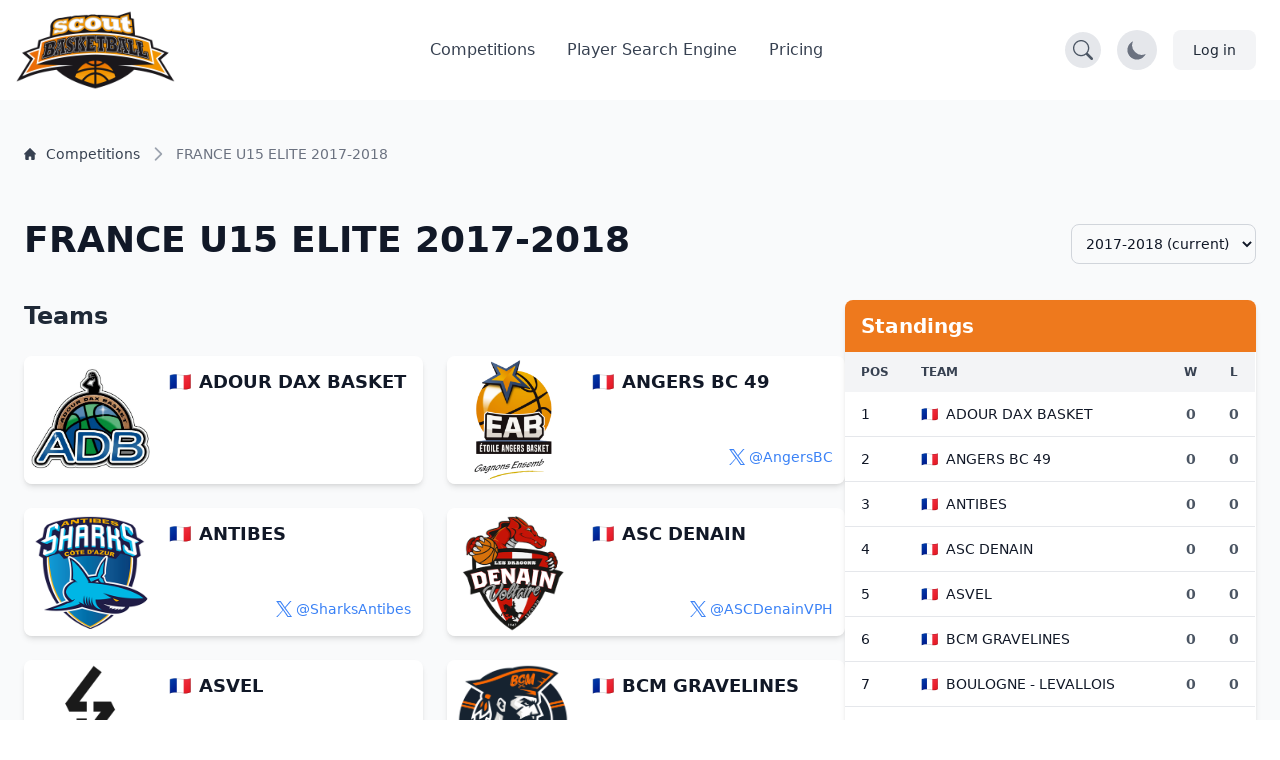

--- FILE ---
content_type: text/html; charset=UTF-8
request_url: https://scoutbasketball.com/competition/France-U15-Elite/2017-2018
body_size: 17375
content:
<!DOCTYPE html>
<html lang="en">
<head>
    <meta charset="UTF-8">

        <link rel="preconnect" href="https://fonts.gstatic.com" crossorigin>
    <link rel="preconnect" href="https://fonts.googleapis.com">
        <link rel="preconnect" href="https://js-de.sentry-cdn.com" crossorigin>
    
    <meta http-equiv="X-UA-Compatible" content="IE=edge">
    <meta name="viewport" content="width=device-width, initial-scale=1.0">

            


<title>FRANCE U15 ELITE 2017-2018 | Scoutbasketball</title>
<meta name="description" content="Check FRANCE U15 ELITE 2017-2018 basketball league - Teams, standings, and statistics.">
<link rel="canonical" href="https://scoutbasketball.com/competition/France-U15-Elite/2017-2018">

<meta name="twitter:card" content="summary_large_image">
<meta name="twitter:site" content="@scoutbasketball">
<meta name="twitter:title" content="FRANCE U15 ELITE 2017-2018 | Scoutbasketball">
<meta name="twitter:description" content="Check FRANCE U15 ELITE 2017-2018 basketball league - Teams, standings, and statistics.">
<meta name="twitter:image" content="https://storage.googleapis.com/scoutbasketball/competitions/images/France-U15_1675709626.png">

<meta property="og:title" content="FRANCE U15 ELITE 2017-2018 | Scoutbasketball">
<meta property="og:type" content="website">
<meta property="og:url" content="https://scoutbasketball.com/competition/France-U15-Elite/2017-2018">
<meta property="og:image" content="https://storage.googleapis.com/scoutbasketball/competitions/images/France-U15_1675709626.png">
<meta property="og:description" content="Check FRANCE U15 ELITE 2017-2018 basketball league - Teams, standings, and statistics.">
<meta property="og:site_name" content="Scoutbasketball">
<meta property="og:locale" content="en_US">
    
    <script type="application/ld+json">
{
  "@context": "https://schema.org",
  "@graph": [
    {
    "@type": "SportsOrganization",
    "name": "FRANCE U15 ELITE",
    "sport": "Basketball",
    "url": "https://scoutbasketball.com/competition/France-U15-Elite/2017-2018",
    "logo": "https://storage.googleapis.com/scoutbasketball/competitions/images/France-U15_1675709626.png",
    "location": {
        "@type": "Country",
        "name": "France"
    }
},
    {
    "@type": "BreadcrumbList",
    "itemListElement": [
        {
            "@type": "ListItem",
            "position": 1,
            "name": "Competitions",
            "item": "https://scoutbasketball.com/competitions"
        },
        {
            "@type": "ListItem",
            "position": 2,
            "name": "FRANCE U15 ELITE 2017-2018"
        }
    ]
}
  ]
}
</script>

    <link rel="apple-touch-icon" sizes="57x57" href="/images/icons/apple-icon-57x57.png">
<link rel="apple-touch-icon" sizes="60x60" href="/images/icons/apple-icon-60x60.png">
<link rel="apple-touch-icon" sizes="72x72" href="/images/icons/apple-icon-72x72.png">
<link rel="apple-touch-icon" sizes="76x76" href="/images/icons/apple-icon-76x76.png">
<link rel="apple-touch-icon" sizes="114x114" href="/images/icons/apple-icon-114x114.png">
<link rel="apple-touch-icon" sizes="120x120" href="/images/icons/apple-icon-120x120.png">
<link rel="apple-touch-icon" sizes="144x144" href="/images/icons/apple-icon-144x144.png">
<link rel="apple-touch-icon" sizes="152x152" href="/images/icons/apple-icon-152x152.png">
<link rel="apple-touch-icon" sizes="180x180" href="/images/icons/apple-icon-180x180.png">
<link rel="icon" type="image/png" sizes="192x192"  href="/images/icons/android-icon-192x192.png">
<link rel="icon" type="image/png" sizes="32x32" href="/images/icons/favicon-32x32.png">
<link rel="icon" type="image/png" sizes="96x96" href="/images/icons/favicon-96x96.png">
<link rel="icon" type="image/png" sizes="16x16" href="/images/icons/favicon-16x16.png">
<link rel="manifest" href="/manifest.json">
<meta name="msapplication-TileColor" content="#ee791d">
<meta name="msapplication-TileImage" content="/ms-icon-144x144.png">
<meta name="theme-color" content="#ee791d">

        
    <script async src="https://www.googletagmanager.com/gtag/js?id=G-8X2046DNMN"></script>
    <script>
      window.dataLayer = window.dataLayer || [];

      function gtag() {
        dataLayer.push(arguments);
      }

      gtag('js', new Date());

            gtag('config', 'G-8X2046DNMN');
          </script>

        
            <script>
          window.sentryOnLoad = function () {
            Sentry.init({
              sampleRate: 0.5,
              replaysSessionSampleRate: 0.1,
              replaysOnErrorSampleRate: 1.0,
              beforeSend: function(event) {
                // Check if the user agent is a bot
                if (/bot|crawl|slurp|spider|bingbot/i.test(navigator.userAgent)) {
                  return null;
                }

                // Ignore errors from about:blank contexts (in-app browsers, iframes)
                if (event.request && event.request.url === 'about:blank') {
                  return null;
                }

                // Ignore importmap resolution errors in WebView contexts
                var message = event.exception && event.exception.values && event.exception.values[0] && event.exception.values[0].value;
                if (message && message.indexOf('does not resolve to a valid URL') !== -1) {
                  return null;
                }

                return event;
              }
            });
          };
        </script>
        <script src="https://js-de.sentry-cdn.com/1610796eeb8e41aeb4ba8702e009bcf6.min.js" crossorigin="anonymous" defer></script>
    
            
<link rel="stylesheet" href="/assets/styles/app-mmDN4eJ.css">
<script type="importmap" data-turbo-track="reload">
{
    "imports": {
        "app": "/assets/app-ckPu187.js",
        "/assets/bootstrap.js": "/assets/bootstrap-xCO4u8H.js",
        "/assets/styles/app.css": "data:application/javascript,",
        "/assets/lib/common.js": "/assets/lib/common-yoOM_ay.js",
        "@symfony/stimulus-bundle": "/assets/@symfony/stimulus-bundle/loader-V1GtHuK.js",
        "@hotwired/stimulus": "/assets/vendor/@hotwired/stimulus/stimulus.index-S4zNcea.js",
        "/assets/@symfony/stimulus-bundle/controllers.js": "/assets/@symfony/stimulus-bundle/controllers-5tIQG09.js",
        "/assets/@symfony/ux-turbo/turbo_controller.js": "/assets/@symfony/ux-turbo/turbo_controller-8wQNi2p.js",
        "/assets/controllers/filter-competitions_controller.js": "/assets/controllers/filter-competitions_controller-oYqzGi4.js",
        "/assets/controllers/load-more_controller.js": "/assets/controllers/load-more_controller-Oq5sjZo.js",
        "/assets/controllers/autocomplete_controller.js": "/assets/controllers/autocomplete_controller-Juu8MSs.js",
        "/assets/controllers/countdown_controller.js": "/assets/controllers/countdown_controller-pGcvWCS.js",
        "/assets/controllers/note-search_controller.js": "/assets/controllers/note-search_controller-BlX_5Tk.js",
        "/assets/controllers/login-modal_controller.js": "/assets/controllers/login-modal_controller-4NkFiak.js",
        "/assets/controllers/tooltip_controller.js": "/assets/controllers/tooltip_controller-wuXd3nb.js",
        "/assets/controllers/sortable-table_controller.js": "/assets/controllers/sortable-table_controller-UGmEGoB.js",
        "/assets/controllers/player-stats_controller.js": "/assets/controllers/player-stats_controller-aknkJHj.js",
        "/assets/controllers/player-notes_controller.js": "/assets/controllers/player-notes_controller-ixiREH3.js",
        "/assets/controllers/shared-note_controller.js": "/assets/controllers/shared-note_controller-aIogbfF.js",
        "/assets/controllers/note-index_controller.js": "/assets/controllers/note-index_controller-ZN11AfX.js",
        "/assets/controllers/player-search_controller.js": "/assets/controllers/player-search_controller-z6gSchb.js",
        "/assets/controllers/team-stats_controller.js": "/assets/controllers/team-stats_controller-v1GX66c.js",
        "/assets/controllers/tabs_controller.js": "/assets/controllers/tabs_controller-DShYAm1.js",
        "/assets/controllers/redirect-select_controller.js": "/assets/controllers/redirect-select_controller-qg20jFL.js",
        "/assets/controllers/season-team-stats_controller.js": "/assets/controllers/season-team-stats_controller-GIDWWM_.js",
        "/assets/controllers/my-folders/filter-sortable_controller.js": "/assets/controllers/my-folders/filter-sortable_controller-hcgrzMs.js",
        "/assets/controllers/flash-message_controller.js": "/assets/controllers/flash-message_controller-lJRjWrp.js",
        "/assets/controllers/add-to-folder_controller.js": "/assets/controllers/add-to-folder_controller-udEb7TH.js",
        "/assets/controllers/rename_folder_controller.js": "/assets/controllers/rename_folder_controller-EgiEsny.js",
        "/assets/controllers/photo-carousel_controller.js": "/assets/controllers/photo-carousel_controller-DT60n7K.js",
        "/assets/controllers/eligibility-center_controller.js": "/assets/controllers/eligibility-center_controller-GkUCmNX.js",
        "@hotwired/turbo": "/assets/vendor/@hotwired/turbo/turbo.index-bxxZ9I5.js",
        "/assets/controllers/toggle-menu_controller.js": "/assets/controllers/toggle-menu_controller-g2x-GlF.js",
        "/assets/controllers/dark-mode_controller.js": "/assets/controllers/dark-mode_controller-EIWifrv.js",
        "/assets/controllers/csrf_protection_controller.js": "/assets/controllers/csrf_protection_controller-E_gSC5e.js",
        "/assets/controllers/chart_controller.js": "/assets/controllers/chart_controller-mnXxpwn.js",
        "/assets/controllers/text-rotator_controller.js": "/assets/controllers/text-rotator_controller-2yDkgN5.js",
        "/assets/controllers/messenger_monitor_controller.js": "/assets/controllers/messenger_monitor_controller-GoUPDHC.js",
        "/assets/controllers/note-form_controller.js": "/assets/controllers/note-form_controller-VQwScvT.js",
        "/assets/controllers/my-folders/sortable_controller.js": "/assets/controllers/my-folders/sortable_controller-kP_lZdg.js",
        "/assets/controllers/my-folders/folder-sortable_controller.js": "/assets/controllers/my-folders/folder-sortable_controller-6UaVR7j.js",
        "/assets/controllers/my-folders/menu_controller.js": "/assets/controllers/my-folders/menu_controller-SdVZLvE.js",
        "/assets/controllers/header-search_controller.js": "/assets/controllers/header-search_controller-Oe0J9d9.js",
        "sortablejs": "/assets/vendor/sortablejs/sortablejs.index-Ym5JFHY.js",
        "trix": "/assets/vendor/trix/trix.index-YBwAbQX.js",
        "trix/dist/trix.min.css": "data:application/javascript,document.head.appendChild(Object.assign(document.createElement('link'),{rel:'stylesheet',href:'/assets/vendor/trix/dist/trix.min-w-Hrkoc.css'}))",
        "chart.js": "/assets/vendor/chart.js/chart.js.index-3n-C6A9.js",
        "@kurkle/color": "/assets/vendor/@kurkle/color/color.index-urH_Z5M.js",
        "chartjs-plugin-annotation": "/assets/vendor/chartjs-plugin-annotation/chartjs-plugin-annotation.index-x1mNeiH.js",
        "chart.js/helpers": "/assets/vendor/chart.js/helpers-YyN04nP.js"
    }
}
</script><script data-turbo-track="reload">
if (!HTMLScriptElement.supports || !HTMLScriptElement.supports('importmap')) (function () {
    const script = document.createElement('script');
    script.src = 'https://ga.jspm.io/npm:es-module-shims@1.10.0/dist/es-module-shims.js';
    script.setAttribute('crossorigin', 'anonymous');
    script.setAttribute('integrity', 'sha384-ie1x72Xck445i0j4SlNJ5W5iGeL3Dpa0zD48MZopgWsjNB/lt60SuG1iduZGNnJn');
    script.setAttribute('data-turbo-track', 'reload');
    document.head.appendChild(script);
})();
</script>
<link rel="modulepreload" href="/assets/app-ckPu187.js">
<link rel="modulepreload" href="/assets/bootstrap-xCO4u8H.js">
<link rel="modulepreload" href="/assets/lib/common-yoOM_ay.js">
<link rel="modulepreload" href="/assets/@symfony/stimulus-bundle/loader-V1GtHuK.js">
<link rel="modulepreload" href="/assets/vendor/@hotwired/stimulus/stimulus.index-S4zNcea.js">
<link rel="modulepreload" href="/assets/@symfony/stimulus-bundle/controllers-5tIQG09.js">
<link rel="modulepreload" href="/assets/@symfony/ux-turbo/turbo_controller-8wQNi2p.js">
<link rel="modulepreload" href="/assets/controllers/filter-competitions_controller-oYqzGi4.js">
<link rel="modulepreload" href="/assets/controllers/load-more_controller-Oq5sjZo.js">
<link rel="modulepreload" href="/assets/controllers/autocomplete_controller-Juu8MSs.js">
<link rel="modulepreload" href="/assets/controllers/countdown_controller-pGcvWCS.js">
<link rel="modulepreload" href="/assets/controllers/note-search_controller-BlX_5Tk.js">
<link rel="modulepreload" href="/assets/controllers/login-modal_controller-4NkFiak.js">
<link rel="modulepreload" href="/assets/controllers/tooltip_controller-wuXd3nb.js">
<link rel="modulepreload" href="/assets/controllers/sortable-table_controller-UGmEGoB.js">
<link rel="modulepreload" href="/assets/controllers/player-stats_controller-aknkJHj.js">
<link rel="modulepreload" href="/assets/controllers/player-notes_controller-ixiREH3.js">
<link rel="modulepreload" href="/assets/controllers/shared-note_controller-aIogbfF.js">
<link rel="modulepreload" href="/assets/controllers/note-index_controller-ZN11AfX.js">
<link rel="modulepreload" href="/assets/controllers/player-search_controller-z6gSchb.js">
<link rel="modulepreload" href="/assets/controllers/team-stats_controller-v1GX66c.js">
<link rel="modulepreload" href="/assets/controllers/tabs_controller-DShYAm1.js">
<link rel="modulepreload" href="/assets/controllers/redirect-select_controller-qg20jFL.js">
<link rel="modulepreload" href="/assets/controllers/season-team-stats_controller-GIDWWM_.js">
<link rel="modulepreload" href="/assets/controllers/my-folders/filter-sortable_controller-hcgrzMs.js">
<link rel="modulepreload" href="/assets/controllers/flash-message_controller-lJRjWrp.js">
<link rel="modulepreload" href="/assets/controllers/add-to-folder_controller-udEb7TH.js">
<link rel="modulepreload" href="/assets/controllers/rename_folder_controller-EgiEsny.js">
<link rel="modulepreload" href="/assets/controllers/photo-carousel_controller-DT60n7K.js">
<link rel="modulepreload" href="/assets/controllers/eligibility-center_controller-GkUCmNX.js">
<link rel="modulepreload" href="/assets/vendor/@hotwired/turbo/turbo.index-bxxZ9I5.js">
<script type="module" data-turbo-track="reload">import 'app';</script>    </head>
<body>
    <header class="fixed w-full" style="z-index: 1">
    <nav class="bg-white border-gray-200 py-2.5 dark:bg-gray-900"
        data-controller="header-search" data-header-search-url-value="/players/search">
        <div class="flex flex-wrap items-center justify-between max-w-screen-xl px-4 mx-auto">
            <!-- Normal Header Content -->
            <div class="flex items-center justify-between w-full transition-opacity duration-300"
                 data-header-search-target="headerContent">
                <a href="/" class="flex items-center">
                    <img src="/assets/images/sb100-nEBjFW8.png" class="mr-3 lg:h-20 h-12 w-auto" alt="Scoutbasketball Logo" width="199" height="100" />
                </a>
                <div class="flex items-center lg:order-2">
                    <!-- Search Toggle Button -->
                    <button type="button"
                            class="p-2 bg-gray-200 dark:bg-gray-700 rounded-full hover:bg-gray-300 dark:hover:bg-gray-600 mr-4 transition-colors duration-200"
                            data-action="header-search#toggleSearch"
                            data-header-search-target="searchButton"
                            aria-label="Open search">
                        <svg width="20" height="20" fill="currentColor" viewBox="0 0 16 16" class="text-gray-600 dark:text-gray-300" aria-hidden="true">
                            <path d="M11.742 10.344a6.5 6.5 0 1 0-1.397 1.398h-.001q.044.06.098.115l3.85 3.85a1 1 0 0 0 1.415-1.414l-3.85-3.85a1 1 0 0 0-.115-.1zM12 6.5a5.5 5.5 0 1 1-11 0 5.5 5.5 0 0 1 11 0"></path>
                        </svg>
                    </button>

                    <!-- Dark Mode Toggle Button -->
                    <button data-controller="dark-mode"
                            data-dark-mode-target="toggleButton"
                            class="p-2 bg-gray-200 dark:bg-gray-700 rounded-full mr-4"
                            aria-label="Toggle dark mode">
                        <svg class="hidden w-6 h-6 text-sb dark:block" fill="currentColor" viewBox="0 0 20 20" aria-hidden="true">
                            <path d="M18.333 7.092v1.143h-2.115c.017-.185.032-.372.032-.566 0-.197-.014-.386-.029-.575h2.112zm-8.873-5.461v-1.631h1.143v1.637c-.202-.018-.404-.029-.606-.029-.179 0-.358.008-.537.023zm4.601 1.287l1.309-1.452.849.765-1.336 1.48c-.208-.247-.494-.56-.822-.793zm-8.948.793l-1.336-1.48.849-.765 1.309 1.452c-.327.234-.615.547-.822.793zm-1.331 4.524h-2.115v-1.143h2.112c-.015.188-.029.378-.029.575 0 .193.015.381.032.566zm7.885 7.598h-3.333c-.23 0-.417.187-.417.417s.187.417.417.417h3.333c.23 0 .417-.187.417-.417s-.187-.417-.417-.417zm0 1.667h-3.333c-.23 0-.417.187-.417.417s.187.417.417.417h3.333c.23 0 .417-.187.417-.417s-.187-.417-.417-.417zm.208 1.667h-3.75l.99.652c.128.115.317.182.513.182h.746c.195 0 .384-.067.513-.182l.99-.652zm3.125-11.499c0 2.975-2.678 4.986-2.678 7.333h-1.658c-.003-1.548.725-2.824 1.434-4.056.635-1.104 1.235-2.148 1.235-3.276 0-2.16-1.729-3.143-3.336-3.143-1.604 0-3.33 1.143-3.33 3.143 0 1.128.725 2.172 1.434 3.276.709 1.232 1.434 2.508 1.43 4.056h-1.657c0-2.347-2.678-4.358-2.678-7.333 0-3.103 2.498-4.81 4.998-4.81 2.501 0 5.002 1.707 5.002 4.81z"/>
                        </svg>
                        <svg class="w-6 h-6 text-gray-500 dark:hidden" fill="currentColor" viewBox="0 0 20 20" aria-hidden="true">
                            <path d="M17.293 13.293a8 8 0 11-10.586-10.586 8 8 0 0010.586 10.586z"/>
                        </svg>
                    </button>

                    <!-- Account / Login Button -->
                                            <a href="/login" class="text-gray-800 bg-gray-100 hover:bg-gray-200 focus:ring-4 focus:ring-gray-300 font-medium rounded-lg text-sm px-4 lg:px-5 py-2 lg:py-2.5 sm:mr-2 dark:hover:bg-gray-700 focus:outline-none dark:focus:ring-gray-800">
                            Log in
                        </a>
                    
                    <!-- Impersonation Exit Button -->
                    
                    <!-- Mobile Menu Toggle Button -->
                    <button data-controller="toggle-menu"
                            data-toggle-menu-target="toggleButton"
                            data-collapse-toggle="mobile-menu"
                            type="button"
                            class="inline-flex items-center p-2 ml-1 text-sm text-gray-500 rounded-lg lg:hidden hover:bg-gray-100 focus:outline-none focus:ring-2 focus:ring-gray-200 dark:text-gray-400 dark:hover:bg-gray-700 dark:focus:ring-gray-600"
                            aria-controls="mobile-menu-2"
                            aria-expanded="false">
                        <span class="sr-only">Open main menu</span>
                        <svg data-toggle-menu-target="openIcon" class="w-6 h-6" fill="currentColor" viewBox="0 0 20 20" xmlns="http://www.w3.org/2000/svg">
                            <path fill-rule="evenodd" d="M3 5a1 1 0 011-1h12a1 1 0 110 2H4a1 1 0 01-1-1zM3 10a1 1 0 011-1h12a1 1 0 110 2H4a1 1 0 01-1-1zM3 15a1 1 0 011-1h12a1 1 0 110 2H4a1 1 0 01-1-1z" clip-rule="evenodd"></path>
                        </svg>
                        <svg data-toggle-menu-target="closeIcon" class="hidden w-6 h-6" fill="currentColor" viewBox="0 0 20 20" xmlns="http://www.w3.org/2000/svg">
                            <path fill-rule="evenodd" d="M4.293 4.293a1 1 0 011.414 0L10 8.586l4.293-4.293a1 1 0 111.414 1.414L11.414 10l4.293 4.293a1 1 0 01-1.414 1.414L10 11.414l-4.293 4.293a1 1 0 01-1.414-1.414L8.586 10 4.293 5.707a1 1 0 010-1.414z" clip-rule="evenodd"></path>
                        </svg>
                    </button>
                </div>

                <!-- Desktop Menu (Hidden on Mobile) -->
                <div class="items-center justify-between hidden w-full lg:flex lg:w-auto lg:order-1">
                    <ul class="flex flex-col mt-4 font-medium lg:flex-row lg:space-x-8 lg:mt-0">
                        <li>
                            <a href="/competitions" class="block py-2 pl-3 pr-4 text-gray-700 border-b border-gray-100 hover:bg-gray-50 lg:hover:bg-transparent lg:border-0 lg:hover:text-sb lg:p-0 dark:text-gray-400 lg:dark:hover:text-white dark:hover:bg-gray-700 dark:hover:text-white lg:dark:hover:bg-transparent dark:border-gray-700">
                                Competitions
                            </a>
                        </li>
                                                    <li>
                                <a href="/players" class="block py-2 pl-3 pr-4 text-gray-700 border-b border-gray-100 hover:bg-gray-50 lg:hover:bg-transparent lg:border-0 lg:hover:text-sb lg:p-0 dark:text-gray-400 lg:dark:hover:text-white dark:hover:bg-gray-700 dark:hover:text-white lg:dark:hover:bg-transparent dark:border-gray-700">
                                    Player Search Engine
                                </a>
                            </li>
                            <li>
                                <a href="/pricing" class="block py-2 pl-3 pr-4 text-gray-700 border-b border-gray-100 hover:bg-gray-50 lg:hover:bg-transparent lg:border-0 lg:hover:text-sb lg:p-0 dark:text-gray-400 lg:dark:hover:text-white dark:hover:bg-gray-700 dark:hover:text-white lg:dark:hover:bg-transparent dark:border-gray-700">
                                    Pricing
                                </a>
                            </li>
                                            </ul>
                </div>
            </div>

            <!-- Mobile Menu (Positioned outside main container to avoid flex issues) -->
            <div class="hidden w-full lg:hidden" id="mobile-menu">
                <div class="px-4 pb-4 bg-white dark:bg-gray-900 border-t border-gray-200 dark:border-gray-700">
                    <ul class="flex flex-col font-medium">
                        <li>
                            <a href="/competitions" class="block py-3 text-gray-700 border-b border-gray-100 hover:bg-gray-50 dark:text-gray-400 dark:hover:bg-gray-700 dark:hover:text-white dark:border-gray-700">
                                Competitions
                            </a>
                        </li>
                                                    <li>
                                <a href="/players" class="block py-3 text-gray-700 border-b border-gray-100 hover:bg-gray-50 dark:text-gray-400 dark:hover:bg-gray-700 dark:hover:text-white dark:border-gray-700">
                                    Player Search Engine
                                </a>
                            </li>
                            <li>
                                <a href="/pricing" class="block py-3 text-gray-700 border-b border-gray-100 hover:bg-gray-50 dark:text-gray-400 dark:hover:bg-gray-700 dark:hover:text-white dark:border-gray-700">
                                    Pricing
                                </a>
                            </li>
                                            </ul>
                </div>
            </div>
        </div>

        <!-- Full Search Mode (Initially Hidden) -->
        <div class="hidden w-full transition-opacity duration-300"
             data-header-search-target="searchContainer">
            <div class="flex items-center justify-between w-full">
                <!-- Logo (smaller in search mode) -->
                <a href="/" class="flex items-center mr-4">
                    <img src="/assets/images/sb100-nEBjFW8.png" class="h-8 w-auto" alt="Scoutbasketball Logo" width="199" height="100" />
                </a>

                <!-- Search Input -->
                <div class="flex-1 max-w-2xl mx-4">
                    <div class="relative">
                        <label for="header-search" class="hidden">Search players</label>
                        <input
                            type="text"
                            id="header-search"
                            name="q"
                            class="block w-full px-4 py-2 text-sm text-gray-900 bg-gray-100 border border-gray-300 rounded-l-lg focus:ring-blue-500 focus:border-blue-500 dark:bg-gray-700 dark:text-white dark:border-gray-600 dark:placeholder-gray-400"
                            placeholder="Search for players..."
                            data-action="header-search#onSearchInput"
                            data-header-search-target="searchInput"
                            autocomplete="off"
                        />
                        <button
                            type="button"
                            class="absolute top-0 right-0 h-full px-4 py-2 text-white bg-blue-600 rounded-r-lg hover:bg-blue-700 focus:ring-4 focus:ring-blue-300 dark:bg-blue-700 dark:hover:bg-blue-800 dark:focus:ring-blue-800 transition-colors duration-200"
                            data-action="header-search#onButtonClick"
                            aria-label="Search"
                        >
                            <svg width="20" height="20" fill="currentColor" viewBox="0 0 16 16" class="Icon" aria-hidden="true">
                                <path d="M11.742 10.344a6.5 6.5 0 1 0-1.397 1.398h-.001q.044.06.098.115l3.85 3.85a1 1 0 0 0 1.415-1.414l-3.85-3.85a1 1 0 0 0-.115-.1zM12 6.5a5.5 5.5 0 1 1-11 0 5.5 5.5 0 0 1 11 0"></path>
                            </svg>
                        </button>
                    </div>
                </div>

                <!-- Close Button -->
                <button type="button"
                        class="p-2 bg-gray-200 dark:bg-gray-700 rounded-full hover:bg-gray-300 dark:hover:bg-gray-600 transition-colors duration-200"
                        data-action="header-search#closeSearch"
                        data-header-search-target="closeButton"
                        aria-label="Close search">
                    <svg width="24" height="24" fill="currentColor" viewBox="0 0 24 24" class="w-6 h-6 text-gray-600 dark:text-gray-300" aria-hidden="true">
                        <path d="M2.146 2.854a.5.5 0 1 1 .708-.708L12 12.293l9.146-9.147a.5.5 0 0 1 .708.708L12.707 13l9.147 9.146a.5.5 0 0 1-.708.708L12 13.707l-9.146 9.147a.5.5 0 0 1-.708-.708L11.293 13 2.146 2.854Z"/>
                    </svg>
                </button>
            </div>

            <!-- Search Results -->
            <div class="hidden mt-4 bg-white dark:bg-gray-800 shadow-lg rounded-lg border dark:border-gray-600 max-h-96 overflow-y-auto"
                 data-header-search-target="results">
            </div>
        </div>
    </nav>
</header>

    
    <section class="dark:bg-gray-800 bg-gray-50">
    <div class="max-w-screen-xl px-4 pt-14 mx-auto space-y-8 lg:space-y-12 lg:pt-28 lg:px-6">
        <div class="mt-8">
    <nav class="flex" aria-label="Breadcrumb">
        <ol class="inline-flex flex-wrap items-center gap-y-1">
                                                <li class="inline-flex items-center">
                                                <a href="https://scoutbasketball.com/competitions" class="inline-flex items-center text-xs md:text-sm font-medium text-gray-700 hover:text-primary-600 dark:text-gray-400 dark:hover:text-white max-w-[120px] md:max-w-none truncate">
                                                            <svg class="me-1.5 md:me-2.5 h-3 w-3 flex-shrink-0" aria-hidden="true" xmlns="http://www.w3.org/2000/svg" fill="currentColor" viewBox="0 0 20 20">
                                    <path d="m19.707 9.293-2-2-7-7a1 1 0 0 0-1.414 0l-7 7-2 2a1 1 0 0 0 1.414 1.414L2 10.414V18a2 2 0 0 0 2 2h3a1 1 0 0 0 1-1v-4a1 1 0 0 1 1-1h2a1 1 0 0 1 1 1v4a1 1 0 0 0 1 1h3a2 2 0 0 0 2-2v-7.586l.293.293a1 1 0 0 0 1.414-1.414Z"></path>
                                </svg>
                                                        <span class="truncate">Competitions</span>
                        </a>
                    </li>
                                                                <li aria-current="page">
                        <div class="flex items-center">
                            <svg class="h-4 w-4 md:h-5 md:w-5 text-gray-400 rtl:rotate-180 flex-shrink-0 mx-1 md:mx-2" aria-hidden="true" xmlns="http://www.w3.org/2000/svg" width="24" height="24" fill="none" viewBox="0 0 24 24">
                                <path stroke="currentColor" stroke-linecap="round" stroke-linejoin="round" stroke-width="2" d="m9 5 7 7-7 7"></path>
                            </svg>
                            <span class="text-xs md:text-sm font-medium text-gray-500 dark:text-gray-400 max-w-[120px] md:max-w-none truncate">FRANCE U15 ELITE 2017-2018</span>
                        </div>
                    </li>
                                    </ol>
    </nav>
</div>
        <div class="flex justify-between items-center">
            <h1 class="text-3xl md:text-4xl font-bold text-gray-900 dark:text-white mb-4 mt-4 sm:mt-2">
                FRANCE U15 ELITE 2017-2018
            </h1>
            <div class="flex items-center gap-4">
                                                    <div class="ml-auto pl-4">
                        <label for="season-select" class="sr-only">Select Season:</label>
                        <select id="season-select" name="season"
                                class="bg-gray-50 border border-gray-300 text-gray-900 text-sm rounded-lg focus:ring-blue-500 focus:border-blue-500 block w-full p-2.5 dark:bg-gray-700 dark:border-gray-600 dark:placeholder-gray-400 dark:text-white dark:focus:ring-blue-500 dark:focus:border-blue-500"
                                data-controller="redirect-select">
                            <option value="">Change season...</option>
                                                            <option value="/competition/France-U15-Elite/2023-2024" >
                                    2023-2024                                 </option>
                                                            <option value="/competition/France-U15-Elite/2022-2023" >
                                    2022-2023                                 </option>
                                                            <option value="/competition/France-U15-Elite/2021-2022" >
                                    2021-2022                                 </option>
                                                            <option value="/competition/France-U15-Elite/2020-2021" >
                                    2020-2021                                 </option>
                                                            <option value="/competition/France-U15-Elite/2019-2020" >
                                    2019-2020                                 </option>
                                                            <option value="/competition/France-U15-Elite/2018-2019" >
                                    2018-2019                                 </option>
                                                            <option value="/competition/France-U15-Elite/2017-2018" selected>
                                    2017-2018 (current)                                </option>
                                                            <option value="/competition/France-U15-Elite/2016-2017" >
                                    2016-2017                                 </option>
                                                    </select>
                    </div>
                            </div>
        </div>
    </div>

        <div class="container mx-auto p-6">
        <div class="flex flex-col lg:flex-row gap-8">
                        <div class="lg:w-2/3">
                                    <h2 class="text-2xl font-semibold text-gray-800 dark:text-white mb-6">Teams</h2>
                    <div class="grid grid-cols-1 md:grid-cols-2 gap-6">
                                                                                                                                        <div class="flex bg-white dark:bg-gray-700 rounded-lg shadow-md overflow-hidden hover:shadow-lg transition-shadow duration-300">
                                                                <a
                                    href="/competition/France-U15-Elite/2017-2018/Adour-Dax-Basket"
                                    class="w-1/3 flex-shrink-0 h-32 bg-white flex items-center justify-center overflow-hidden rounded-l-lg"
                                >
                                                                            <img src="https://storage.googleapis.com/scoutbasketball/teams/images/Adour-Dax-Basket_1719337136.jpg"
                                             loading="lazy"
                                             alt="ADOUR DAX BASKET Logo"
                                             class="object-contain max-w-full max-h-full p-1">
                                                                    </a>

                                                                <div class="p-3 flex flex-col justify-between w-2/3">
                                    <div>
                                        <div class="flex items-center mb-2">
                                                                                            <span class="mr-2 text-lg" title="France">🇫🇷</span>
                                                                                        <a href="/competition/France-U15-Elite/2017-2018/Adour-Dax-Basket"
                                               class="text-md xl:text-lg font-semibold text-gray-900 dark:text-white leading-tight">
                                                ADOUR DAX BASKET
                                            </a>
                                        </div>
                                    </div>
                                    <div class="mt-auto text-right">
                                                                            </div>
                                </div>
                            </div>
                                                                                                                                                                    <div class="flex bg-white dark:bg-gray-700 rounded-lg shadow-md overflow-hidden hover:shadow-lg transition-shadow duration-300">
                                                                <a
                                    href="/competition/France-U15-Elite/2017-2018/Angers-Bc-49"
                                    class="w-1/3 flex-shrink-0 h-32 bg-white flex items-center justify-center overflow-hidden rounded-l-lg"
                                >
                                                                            <img src="https://storage.googleapis.com/scoutbasketball/teams/images/Angers-Bc-49_1719334789.png"
                                             loading="lazy"
                                             alt="ANGERS BC 49 Logo"
                                             class="object-contain max-w-full max-h-full p-1">
                                                                    </a>

                                                                <div class="p-3 flex flex-col justify-between w-2/3">
                                    <div>
                                        <div class="flex items-center mb-2">
                                                                                            <span class="mr-2 text-lg" title="France">🇫🇷</span>
                                                                                        <a href="/competition/France-U15-Elite/2017-2018/Angers-Bc-49"
                                               class="text-md xl:text-lg font-semibold text-gray-900 dark:text-white leading-tight">
                                                ANGERS BC 49
                                            </a>
                                        </div>
                                    </div>
                                    <div class="mt-auto text-right">
                                                                                    <a href="https://x.com/@AngersBC" target="_blank" rel="noopener noreferrer" title="@AngersBC on X"
                                               class="inline-flex items-center text-blue-500 hover:text-blue-700 dark:text-blue-400 dark:hover:text-blue-300 transition-colors duration-300 text-sm">
                                                <svg class="w-4 h-4 mr-1" viewBox="0 0 1200 1227" fill="currentColor" xmlns="http://www.w3.org/2000/svg">
                                                    <path d="M714.81 527.2L1178.27 0H1071.8L668.31 472.34 348.79 0H0L493.26 710.34 0 1226.55H106.52L533.48 723.38 867.21 1226.55H1215.99L714.81 527.2ZM578.4 650.25L548.67 607.07 152.73 94.68H309.45L639.35 569.06 669.08 612.24 1071.78 1141.63H914.58L578.4 650.25Z"></path>
                                                </svg>
                                                <span class="hidden sm:inline">@AngersBC</span>
                                            </a>
                                                                            </div>
                                </div>
                            </div>
                                                                                                                                                                    <div class="flex bg-white dark:bg-gray-700 rounded-lg shadow-md overflow-hidden hover:shadow-lg transition-shadow duration-300">
                                                                <a
                                    href="/competition/France-U15-Elite/2017-2018/Antibes"
                                    class="w-1/3 flex-shrink-0 h-32 bg-white flex items-center justify-center overflow-hidden rounded-l-lg"
                                >
                                                                            <img src="https://storage.googleapis.com/scoutbasketball/teams/images/Antibes_1719334792.png"
                                             loading="lazy"
                                             alt="ANTIBES Logo"
                                             class="object-contain max-w-full max-h-full p-1">
                                                                    </a>

                                                                <div class="p-3 flex flex-col justify-between w-2/3">
                                    <div>
                                        <div class="flex items-center mb-2">
                                                                                            <span class="mr-2 text-lg" title="France">🇫🇷</span>
                                                                                        <a href="/competition/France-U15-Elite/2017-2018/Antibes"
                                               class="text-md xl:text-lg font-semibold text-gray-900 dark:text-white leading-tight">
                                                ANTIBES
                                            </a>
                                        </div>
                                    </div>
                                    <div class="mt-auto text-right">
                                                                                    <a href="https://x.com/@SharksAntibes" target="_blank" rel="noopener noreferrer" title="@SharksAntibes on X"
                                               class="inline-flex items-center text-blue-500 hover:text-blue-700 dark:text-blue-400 dark:hover:text-blue-300 transition-colors duration-300 text-sm">
                                                <svg class="w-4 h-4 mr-1" viewBox="0 0 1200 1227" fill="currentColor" xmlns="http://www.w3.org/2000/svg">
                                                    <path d="M714.81 527.2L1178.27 0H1071.8L668.31 472.34 348.79 0H0L493.26 710.34 0 1226.55H106.52L533.48 723.38 867.21 1226.55H1215.99L714.81 527.2ZM578.4 650.25L548.67 607.07 152.73 94.68H309.45L639.35 569.06 669.08 612.24 1071.78 1141.63H914.58L578.4 650.25Z"></path>
                                                </svg>
                                                <span class="hidden sm:inline">@SharksAntibes</span>
                                            </a>
                                                                            </div>
                                </div>
                            </div>
                                                                                                                                                                    <div class="flex bg-white dark:bg-gray-700 rounded-lg shadow-md overflow-hidden hover:shadow-lg transition-shadow duration-300">
                                                                <a
                                    href="/competition/France-U15-Elite/2017-2018/Asc-Denain"
                                    class="w-1/3 flex-shrink-0 h-32 bg-white flex items-center justify-center overflow-hidden rounded-l-lg"
                                >
                                                                            <img src="https://storage.googleapis.com/scoutbasketball/teams/images/Asc-Denain_1719335030.png"
                                             loading="lazy"
                                             alt="ASC DENAIN Logo"
                                             class="object-contain max-w-full max-h-full p-1">
                                                                    </a>

                                                                <div class="p-3 flex flex-col justify-between w-2/3">
                                    <div>
                                        <div class="flex items-center mb-2">
                                                                                            <span class="mr-2 text-lg" title="France">🇫🇷</span>
                                                                                        <a href="/competition/France-U15-Elite/2017-2018/Asc-Denain"
                                               class="text-md xl:text-lg font-semibold text-gray-900 dark:text-white leading-tight">
                                                ASC DENAIN
                                            </a>
                                        </div>
                                    </div>
                                    <div class="mt-auto text-right">
                                                                                    <a href="https://x.com/@ASCDenainVPH" target="_blank" rel="noopener noreferrer" title="@ASCDenainVPH on X"
                                               class="inline-flex items-center text-blue-500 hover:text-blue-700 dark:text-blue-400 dark:hover:text-blue-300 transition-colors duration-300 text-sm">
                                                <svg class="w-4 h-4 mr-1" viewBox="0 0 1200 1227" fill="currentColor" xmlns="http://www.w3.org/2000/svg">
                                                    <path d="M714.81 527.2L1178.27 0H1071.8L668.31 472.34 348.79 0H0L493.26 710.34 0 1226.55H106.52L533.48 723.38 867.21 1226.55H1215.99L714.81 527.2ZM578.4 650.25L548.67 607.07 152.73 94.68H309.45L639.35 569.06 669.08 612.24 1071.78 1141.63H914.58L578.4 650.25Z"></path>
                                                </svg>
                                                <span class="hidden sm:inline">@ASCDenainVPH</span>
                                            </a>
                                                                            </div>
                                </div>
                            </div>
                                                                                                                                                                    <div class="flex bg-white dark:bg-gray-700 rounded-lg shadow-md overflow-hidden hover:shadow-lg transition-shadow duration-300">
                                                                <a
                                    href="/competition/France-U15-Elite/2017-2018/Asvel"
                                    class="w-1/3 flex-shrink-0 h-32 bg-white flex items-center justify-center overflow-hidden rounded-l-lg"
                                >
                                                                            <img src="https://storage.googleapis.com/scoutbasketball/teams/images/Asvel_1719334814.png"
                                             loading="lazy"
                                             alt="ASVEL Logo"
                                             class="object-contain max-w-full max-h-full p-1">
                                                                    </a>

                                                                <div class="p-3 flex flex-col justify-between w-2/3">
                                    <div>
                                        <div class="flex items-center mb-2">
                                                                                            <span class="mr-2 text-lg" title="France">🇫🇷</span>
                                                                                        <a href="/competition/France-U15-Elite/2017-2018/Asvel"
                                               class="text-md xl:text-lg font-semibold text-gray-900 dark:text-white leading-tight">
                                                ASVEL
                                            </a>
                                        </div>
                                    </div>
                                    <div class="mt-auto text-right">
                                                                                    <a href="https://x.com/@ASVEL_Basket" target="_blank" rel="noopener noreferrer" title="@ASVEL_Basket on X"
                                               class="inline-flex items-center text-blue-500 hover:text-blue-700 dark:text-blue-400 dark:hover:text-blue-300 transition-colors duration-300 text-sm">
                                                <svg class="w-4 h-4 mr-1" viewBox="0 0 1200 1227" fill="currentColor" xmlns="http://www.w3.org/2000/svg">
                                                    <path d="M714.81 527.2L1178.27 0H1071.8L668.31 472.34 348.79 0H0L493.26 710.34 0 1226.55H106.52L533.48 723.38 867.21 1226.55H1215.99L714.81 527.2ZM578.4 650.25L548.67 607.07 152.73 94.68H309.45L639.35 569.06 669.08 612.24 1071.78 1141.63H914.58L578.4 650.25Z"></path>
                                                </svg>
                                                <span class="hidden sm:inline">@ASVEL_Basket</span>
                                            </a>
                                                                            </div>
                                </div>
                            </div>
                                                                                                                                                                    <div class="flex bg-white dark:bg-gray-700 rounded-lg shadow-md overflow-hidden hover:shadow-lg transition-shadow duration-300">
                                                                <a
                                    href="/competition/France-U15-Elite/2017-2018/Bcm-Gravelines"
                                    class="w-1/3 flex-shrink-0 h-32 bg-white flex items-center justify-center overflow-hidden rounded-l-lg"
                                >
                                                                            <img src="https://storage.googleapis.com/scoutbasketball/teams/images/Bcm-Gravelines_1747993009.png"
                                             loading="lazy"
                                             alt="BCM GRAVELINES Logo"
                                             class="object-contain max-w-full max-h-full p-1">
                                                                    </a>

                                                                <div class="p-3 flex flex-col justify-between w-2/3">
                                    <div>
                                        <div class="flex items-center mb-2">
                                                                                            <span class="mr-2 text-lg" title="France">🇫🇷</span>
                                                                                        <a href="/competition/France-U15-Elite/2017-2018/Bcm-Gravelines"
                                               class="text-md xl:text-lg font-semibold text-gray-900 dark:text-white leading-tight">
                                                BCM GRAVELINES
                                            </a>
                                        </div>
                                    </div>
                                    <div class="mt-auto text-right">
                                                                                    <a href="https://x.com/@BCMBasket" target="_blank" rel="noopener noreferrer" title="@BCMBasket on X"
                                               class="inline-flex items-center text-blue-500 hover:text-blue-700 dark:text-blue-400 dark:hover:text-blue-300 transition-colors duration-300 text-sm">
                                                <svg class="w-4 h-4 mr-1" viewBox="0 0 1200 1227" fill="currentColor" xmlns="http://www.w3.org/2000/svg">
                                                    <path d="M714.81 527.2L1178.27 0H1071.8L668.31 472.34 348.79 0H0L493.26 710.34 0 1226.55H106.52L533.48 723.38 867.21 1226.55H1215.99L714.81 527.2ZM578.4 650.25L548.67 607.07 152.73 94.68H309.45L639.35 569.06 669.08 612.24 1071.78 1141.63H914.58L578.4 650.25Z"></path>
                                                </svg>
                                                <span class="hidden sm:inline">@BCMBasket</span>
                                            </a>
                                                                            </div>
                                </div>
                            </div>
                                                                                                                                                                    <div class="flex bg-white dark:bg-gray-700 rounded-lg shadow-md overflow-hidden hover:shadow-lg transition-shadow duration-300">
                                                                <a
                                    href="/competition/France-U15-Elite/2017-2018/Boulogne-Levallois"
                                    class="w-1/3 flex-shrink-0 h-32 bg-white flex items-center justify-center overflow-hidden rounded-l-lg"
                                >
                                                                            <img src="https://storage.googleapis.com/scoutbasketball/teams/images/Boulogne-Levallois_1719336869.png"
                                             loading="lazy"
                                             alt="BOULOGNE - LEVALLOIS Logo"
                                             class="object-contain max-w-full max-h-full p-1">
                                                                    </a>

                                                                <div class="p-3 flex flex-col justify-between w-2/3">
                                    <div>
                                        <div class="flex items-center mb-2">
                                                                                            <span class="mr-2 text-lg" title="France">🇫🇷</span>
                                                                                        <a href="/competition/France-U15-Elite/2017-2018/Boulogne-Levallois"
                                               class="text-md xl:text-lg font-semibold text-gray-900 dark:text-white leading-tight">
                                                BOULOGNE - LEVALLOIS
                                            </a>
                                        </div>
                                    </div>
                                    <div class="mt-auto text-right">
                                                                            </div>
                                </div>
                            </div>
                                                                                                                                                                    <div class="flex bg-white dark:bg-gray-700 rounded-lg shadow-md overflow-hidden hover:shadow-lg transition-shadow duration-300">
                                                                <a
                                    href="/competition/France-U15-Elite/2017-2018/Brest-Basket-29"
                                    class="w-1/3 flex-shrink-0 h-32 bg-white flex items-center justify-center overflow-hidden rounded-l-lg"
                                >
                                                                            <div class="w-full h-full bg-gray-200 dark:bg-gray-600 flex items-center justify-center">
                                            <span class="text-gray-500 dark:text-gray-400 text-sm">No Image</span>
                                        </div>
                                                                    </a>

                                                                <div class="p-3 flex flex-col justify-between w-2/3">
                                    <div>
                                        <div class="flex items-center mb-2">
                                                                                            <span class="mr-2 text-lg" title="France">🇫🇷</span>
                                                                                        <a href="/competition/France-U15-Elite/2017-2018/Brest-Basket-29"
                                               class="text-md xl:text-lg font-semibold text-gray-900 dark:text-white leading-tight">
                                                BREST BASKET 29
                                            </a>
                                        </div>
                                    </div>
                                    <div class="mt-auto text-right">
                                                                            </div>
                                </div>
                            </div>
                                                                                                                                                                    <div class="flex bg-white dark:bg-gray-700 rounded-lg shadow-md overflow-hidden hover:shadow-lg transition-shadow duration-300">
                                                                <a
                                    href="/competition/France-U15-Elite/2017-2018/Caen-Basket-Calvados"
                                    class="w-1/3 flex-shrink-0 h-32 bg-white flex items-center justify-center overflow-hidden rounded-l-lg"
                                >
                                                                            <img src="https://storage.googleapis.com/scoutbasketball/teams/images/Caen-Basket-Calvados_1726253430.jpg"
                                             loading="lazy"
                                             alt="CAEN BASKET CALVADOS Logo"
                                             class="object-contain max-w-full max-h-full p-1">
                                                                    </a>

                                                                <div class="p-3 flex flex-col justify-between w-2/3">
                                    <div>
                                        <div class="flex items-center mb-2">
                                                                                            <span class="mr-2 text-lg" title="France">🇫🇷</span>
                                                                                        <a href="/competition/France-U15-Elite/2017-2018/Caen-Basket-Calvados"
                                               class="text-md xl:text-lg font-semibold text-gray-900 dark:text-white leading-tight">
                                                CAEN BASKET CALVADOS
                                            </a>
                                        </div>
                                    </div>
                                    <div class="mt-auto text-right">
                                                                            </div>
                                </div>
                            </div>
                                                                                                                                                                    <div class="flex bg-white dark:bg-gray-700 rounded-lg shadow-md overflow-hidden hover:shadow-lg transition-shadow duration-300">
                                                                <a
                                    href="/competition/France-U15-Elite/2017-2018/Cep-Lorient"
                                    class="w-1/3 flex-shrink-0 h-32 bg-white flex items-center justify-center overflow-hidden rounded-l-lg"
                                >
                                                                            <img src="https://storage.googleapis.com/scoutbasketball/teams/images/Cep-Lorient_1719335795.png"
                                             loading="lazy"
                                             alt="CEP LORIENT Logo"
                                             class="object-contain max-w-full max-h-full p-1">
                                                                    </a>

                                                                <div class="p-3 flex flex-col justify-between w-2/3">
                                    <div>
                                        <div class="flex items-center mb-2">
                                                                                            <span class="mr-2 text-lg" title="France">🇫🇷</span>
                                                                                        <a href="/competition/France-U15-Elite/2017-2018/Cep-Lorient"
                                               class="text-md xl:text-lg font-semibold text-gray-900 dark:text-white leading-tight">
                                                CEP LORIENT
                                            </a>
                                        </div>
                                    </div>
                                    <div class="mt-auto text-right">
                                                                            </div>
                                </div>
                            </div>
                                                                                                                                                                    <div class="flex bg-white dark:bg-gray-700 rounded-lg shadow-md overflow-hidden hover:shadow-lg transition-shadow duration-300">
                                                                <a
                                    href="/competition/France-U15-Elite/2017-2018/Challans-Basket"
                                    class="w-1/3 flex-shrink-0 h-32 bg-white flex items-center justify-center overflow-hidden rounded-l-lg"
                                >
                                                                            <img src="https://storage.googleapis.com/scoutbasketball/teams/images/Challans-Basket_1719335608.png"
                                             loading="lazy"
                                             alt="CHALLANS BASKET Logo"
                                             class="object-contain max-w-full max-h-full p-1">
                                                                    </a>

                                                                <div class="p-3 flex flex-col justify-between w-2/3">
                                    <div>
                                        <div class="flex items-center mb-2">
                                                                                            <span class="mr-2 text-lg" title="France">🇫🇷</span>
                                                                                        <a href="/competition/France-U15-Elite/2017-2018/Challans-Basket"
                                               class="text-md xl:text-lg font-semibold text-gray-900 dark:text-white leading-tight">
                                                CHALLANS BASKET
                                            </a>
                                        </div>
                                    </div>
                                    <div class="mt-auto text-right">
                                                                            </div>
                                </div>
                            </div>
                                                                                                                                                                    <div class="flex bg-white dark:bg-gray-700 rounded-lg shadow-md overflow-hidden hover:shadow-lg transition-shadow duration-300">
                                                                <a
                                    href="/competition/France-U15-Elite/2017-2018/Champagne-Chalons-Reims-Basket"
                                    class="w-1/3 flex-shrink-0 h-32 bg-white flex items-center justify-center overflow-hidden rounded-l-lg"
                                >
                                                                            <img src="https://storage.googleapis.com/scoutbasketball/teams/images/Champagne-Chalons-Reims-Basket_1719334980.png"
                                             loading="lazy"
                                             alt="CHAMPAGNE CHALONS REIMS BASKET Logo"
                                             class="object-contain max-w-full max-h-full p-1">
                                                                    </a>

                                                                <div class="p-3 flex flex-col justify-between w-2/3">
                                    <div>
                                        <div class="flex items-center mb-2">
                                                                                            <span class="mr-2 text-lg" title="France">🇫🇷</span>
                                                                                        <a href="/competition/France-U15-Elite/2017-2018/Champagne-Chalons-Reims-Basket"
                                               class="text-md xl:text-lg font-semibold text-gray-900 dark:text-white leading-tight">
                                                CHAMPAGNE CHALONS REIMS BASKET
                                            </a>
                                        </div>
                                    </div>
                                    <div class="mt-auto text-right">
                                                                                    <a href="https://x.com/@CCRBASKET" target="_blank" rel="noopener noreferrer" title="@CCRBASKET on X"
                                               class="inline-flex items-center text-blue-500 hover:text-blue-700 dark:text-blue-400 dark:hover:text-blue-300 transition-colors duration-300 text-sm">
                                                <svg class="w-4 h-4 mr-1" viewBox="0 0 1200 1227" fill="currentColor" xmlns="http://www.w3.org/2000/svg">
                                                    <path d="M714.81 527.2L1178.27 0H1071.8L668.31 472.34 348.79 0H0L493.26 710.34 0 1226.55H106.52L533.48 723.38 867.21 1226.55H1215.99L714.81 527.2ZM578.4 650.25L548.67 607.07 152.73 94.68H309.45L639.35 569.06 669.08 612.24 1071.78 1141.63H914.58L578.4 650.25Z"></path>
                                                </svg>
                                                <span class="hidden sm:inline">@CCRBASKET</span>
                                            </a>
                                                                            </div>
                                </div>
                            </div>
                                                                                                                                                                    <div class="flex bg-white dark:bg-gray-700 rounded-lg shadow-md overflow-hidden hover:shadow-lg transition-shadow duration-300">
                                                                <a
                                    href="/competition/France-U15-Elite/2017-2018/Cholet-Basket"
                                    class="w-1/3 flex-shrink-0 h-32 bg-white flex items-center justify-center overflow-hidden rounded-l-lg"
                                >
                                                                            <img src="https://storage.googleapis.com/scoutbasketball/teams/images/Cholet-Basket_1719334990.png"
                                             loading="lazy"
                                             alt="CHOLET BASKET Logo"
                                             class="object-contain max-w-full max-h-full p-1">
                                                                    </a>

                                                                <div class="p-3 flex flex-col justify-between w-2/3">
                                    <div>
                                        <div class="flex items-center mb-2">
                                                                                            <span class="mr-2 text-lg" title="France">🇫🇷</span>
                                                                                        <a href="/competition/France-U15-Elite/2017-2018/Cholet-Basket"
                                               class="text-md xl:text-lg font-semibold text-gray-900 dark:text-white leading-tight">
                                                CHOLET BASKET
                                            </a>
                                        </div>
                                    </div>
                                    <div class="mt-auto text-right">
                                                                                    <a href="https://x.com/@CB_officiel" target="_blank" rel="noopener noreferrer" title="@CB_officiel on X"
                                               class="inline-flex items-center text-blue-500 hover:text-blue-700 dark:text-blue-400 dark:hover:text-blue-300 transition-colors duration-300 text-sm">
                                                <svg class="w-4 h-4 mr-1" viewBox="0 0 1200 1227" fill="currentColor" xmlns="http://www.w3.org/2000/svg">
                                                    <path d="M714.81 527.2L1178.27 0H1071.8L668.31 472.34 348.79 0H0L493.26 710.34 0 1226.55H106.52L533.48 723.38 867.21 1226.55H1215.99L714.81 527.2ZM578.4 650.25L548.67 607.07 152.73 94.68H309.45L639.35 569.06 669.08 612.24 1071.78 1141.63H914.58L578.4 650.25Z"></path>
                                                </svg>
                                                <span class="hidden sm:inline">@CB_officiel</span>
                                            </a>
                                                                            </div>
                                </div>
                            </div>
                                                                                                                                                                    <div class="flex bg-white dark:bg-gray-700 rounded-lg shadow-md overflow-hidden hover:shadow-lg transition-shadow duration-300">
                                                                <a
                                    href="/competition/France-U15-Elite/2017-2018/Chorale-De-Roanne-Basket"
                                    class="w-1/3 flex-shrink-0 h-32 bg-white flex items-center justify-center overflow-hidden rounded-l-lg"
                                >
                                                                            <img src="https://storage.googleapis.com/scoutbasketball/teams/images/Chorale-De-Roanne-Basket_1721733025.png"
                                             loading="lazy"
                                             alt="CHORALE DE ROANNE BASKET Logo"
                                             class="object-contain max-w-full max-h-full p-1">
                                                                    </a>

                                                                <div class="p-3 flex flex-col justify-between w-2/3">
                                    <div>
                                        <div class="flex items-center mb-2">
                                                                                            <span class="mr-2 text-lg" title="France">🇫🇷</span>
                                                                                        <a href="/competition/France-U15-Elite/2017-2018/Chorale-De-Roanne-Basket"
                                               class="text-md xl:text-lg font-semibold text-gray-900 dark:text-white leading-tight">
                                                CHORALE DE ROANNE BASKET
                                            </a>
                                        </div>
                                    </div>
                                    <div class="mt-auto text-right">
                                                                                    <a href="https://x.com/@ChoraleRoanne" target="_blank" rel="noopener noreferrer" title="@ChoraleRoanne on X"
                                               class="inline-flex items-center text-blue-500 hover:text-blue-700 dark:text-blue-400 dark:hover:text-blue-300 transition-colors duration-300 text-sm">
                                                <svg class="w-4 h-4 mr-1" viewBox="0 0 1200 1227" fill="currentColor" xmlns="http://www.w3.org/2000/svg">
                                                    <path d="M714.81 527.2L1178.27 0H1071.8L668.31 472.34 348.79 0H0L493.26 710.34 0 1226.55H106.52L533.48 723.38 867.21 1226.55H1215.99L714.81 527.2ZM578.4 650.25L548.67 607.07 152.73 94.68H309.45L639.35 569.06 669.08 612.24 1071.78 1141.63H914.58L578.4 650.25Z"></path>
                                                </svg>
                                                <span class="hidden sm:inline">@ChoraleRoanne</span>
                                            </a>
                                                                            </div>
                                </div>
                            </div>
                                                                                                                                                                    <div class="flex bg-white dark:bg-gray-700 rounded-lg shadow-md overflow-hidden hover:shadow-lg transition-shadow duration-300">
                                                                <a
                                    href="/competition/France-U15-Elite/2017-2018/Cjf-Les-Aubrais"
                                    class="w-1/3 flex-shrink-0 h-32 bg-white flex items-center justify-center overflow-hidden rounded-l-lg"
                                >
                                                                            <div class="w-full h-full bg-gray-200 dark:bg-gray-600 flex items-center justify-center">
                                            <span class="text-gray-500 dark:text-gray-400 text-sm">No Image</span>
                                        </div>
                                                                    </a>

                                                                <div class="p-3 flex flex-col justify-between w-2/3">
                                    <div>
                                        <div class="flex items-center mb-2">
                                                                                            <span class="mr-2 text-lg" title="France">🇫🇷</span>
                                                                                        <a href="/competition/France-U15-Elite/2017-2018/Cjf-Les-Aubrais"
                                               class="text-md xl:text-lg font-semibold text-gray-900 dark:text-white leading-tight">
                                                CJF LES AUBRAIS
                                            </a>
                                        </div>
                                    </div>
                                    <div class="mt-auto text-right">
                                                                            </div>
                                </div>
                            </div>
                                                                                                                                                                    <div class="flex bg-white dark:bg-gray-700 rounded-lg shadow-md overflow-hidden hover:shadow-lg transition-shadow duration-300">
                                                                <a
                                    href="/competition/France-U15-Elite/2017-2018/Ctc-Bassin-Chamberien-Basket"
                                    class="w-1/3 flex-shrink-0 h-32 bg-white flex items-center justify-center overflow-hidden rounded-l-lg"
                                >
                                                                            <div class="w-full h-full bg-gray-200 dark:bg-gray-600 flex items-center justify-center">
                                            <span class="text-gray-500 dark:text-gray-400 text-sm">No Image</span>
                                        </div>
                                                                    </a>

                                                                <div class="p-3 flex flex-col justify-between w-2/3">
                                    <div>
                                        <div class="flex items-center mb-2">
                                                                                            <span class="mr-2 text-lg" title="France">🇫🇷</span>
                                                                                        <a href="/competition/France-U15-Elite/2017-2018/Ctc-Bassin-Chamberien-Basket"
                                               class="text-md xl:text-lg font-semibold text-gray-900 dark:text-white leading-tight">
                                                CTC BASSIN CHAMBERIEN BASKET
                                            </a>
                                        </div>
                                    </div>
                                    <div class="mt-auto text-right">
                                                                            </div>
                                </div>
                            </div>
                                                                                                                                                                    <div class="flex bg-white dark:bg-gray-700 rounded-lg shadow-md overflow-hidden hover:shadow-lg transition-shadow duration-300">
                                                                <a
                                    href="/competition/France-U15-Elite/2017-2018/Ctc-Centre-Essonne"
                                    class="w-1/3 flex-shrink-0 h-32 bg-white flex items-center justify-center overflow-hidden rounded-l-lg"
                                >
                                                                            <div class="w-full h-full bg-gray-200 dark:bg-gray-600 flex items-center justify-center">
                                            <span class="text-gray-500 dark:text-gray-400 text-sm">No Image</span>
                                        </div>
                                                                    </a>

                                                                <div class="p-3 flex flex-col justify-between w-2/3">
                                    <div>
                                        <div class="flex items-center mb-2">
                                                                                            <span class="mr-2 text-lg" title="France">🇫🇷</span>
                                                                                        <a href="/competition/France-U15-Elite/2017-2018/Ctc-Centre-Essonne"
                                               class="text-md xl:text-lg font-semibold text-gray-900 dark:text-white leading-tight">
                                                CTC CENTRE ESSONNE
                                            </a>
                                        </div>
                                    </div>
                                    <div class="mt-auto text-right">
                                                                            </div>
                                </div>
                            </div>
                                                                                                                                                                    <div class="flex bg-white dark:bg-gray-700 rounded-lg shadow-md overflow-hidden hover:shadow-lg transition-shadow duration-300">
                                                                <a
                                    href="/competition/France-U15-Elite/2017-2018/Ctc-Union-31-Nord"
                                    class="w-1/3 flex-shrink-0 h-32 bg-white flex items-center justify-center overflow-hidden rounded-l-lg"
                                >
                                                                            <div class="w-full h-full bg-gray-200 dark:bg-gray-600 flex items-center justify-center">
                                            <span class="text-gray-500 dark:text-gray-400 text-sm">No Image</span>
                                        </div>
                                                                    </a>

                                                                <div class="p-3 flex flex-col justify-between w-2/3">
                                    <div>
                                        <div class="flex items-center mb-2">
                                                                                            <span class="mr-2 text-lg" title="France">🇫🇷</span>
                                                                                        <a href="/competition/France-U15-Elite/2017-2018/Ctc-Union-31-Nord"
                                               class="text-md xl:text-lg font-semibold text-gray-900 dark:text-white leading-tight">
                                                CTC UNION 31 NORD
                                            </a>
                                        </div>
                                    </div>
                                    <div class="mt-auto text-right">
                                                                            </div>
                                </div>
                            </div>
                                                                                                                                                                    <div class="flex bg-white dark:bg-gray-700 rounded-lg shadow-md overflow-hidden hover:shadow-lg transition-shadow duration-300">
                                                                <a
                                    href="/competition/France-U15-Elite/2017-2018/Fc-Mulhouse-Basket"
                                    class="w-1/3 flex-shrink-0 h-32 bg-white flex items-center justify-center overflow-hidden rounded-l-lg"
                                >
                                                                            <img src="https://storage.googleapis.com/scoutbasketball/teams/images/Fc-Mulhouse-Basket_1719335957.png"
                                             loading="lazy"
                                             alt="FC MULHOUSE BASKET Logo"
                                             class="object-contain max-w-full max-h-full p-1">
                                                                    </a>

                                                                <div class="p-3 flex flex-col justify-between w-2/3">
                                    <div>
                                        <div class="flex items-center mb-2">
                                                                                            <span class="mr-2 text-lg" title="France">🇫🇷</span>
                                                                                        <a href="/competition/France-U15-Elite/2017-2018/Fc-Mulhouse-Basket"
                                               class="text-md xl:text-lg font-semibold text-gray-900 dark:text-white leading-tight">
                                                FC MULHOUSE BASKET
                                            </a>
                                        </div>
                                    </div>
                                    <div class="mt-auto text-right">
                                                                            </div>
                                </div>
                            </div>
                                                                                                                                                                    <div class="flex bg-white dark:bg-gray-700 rounded-lg shadow-md overflow-hidden hover:shadow-lg transition-shadow duration-300">
                                                                <a
                                    href="/competition/France-U15-Elite/2017-2018/Franche-Comte-Basketball"
                                    class="w-1/3 flex-shrink-0 h-32 bg-white flex items-center justify-center overflow-hidden rounded-l-lg"
                                >
                                                                            <div class="w-full h-full bg-gray-200 dark:bg-gray-600 flex items-center justify-center">
                                            <span class="text-gray-500 dark:text-gray-400 text-sm">No Image</span>
                                        </div>
                                                                    </a>

                                                                <div class="p-3 flex flex-col justify-between w-2/3">
                                    <div>
                                        <div class="flex items-center mb-2">
                                                                                            <span class="mr-2 text-lg" title="France">🇫🇷</span>
                                                                                        <a href="/competition/France-U15-Elite/2017-2018/Franche-Comte-Basketball"
                                               class="text-md xl:text-lg font-semibold text-gray-900 dark:text-white leading-tight">
                                                FRANCHE COMTE BASKETBALL
                                            </a>
                                        </div>
                                    </div>
                                    <div class="mt-auto text-right">
                                                                            </div>
                                </div>
                            </div>
                                                                                                                                                                    <div class="flex bg-white dark:bg-gray-700 rounded-lg shadow-md overflow-hidden hover:shadow-lg transition-shadow duration-300">
                                                                <a
                                    href="/competition/France-U15-Elite/2017-2018/Gries-Oberhoffen-Bc"
                                    class="w-1/3 flex-shrink-0 h-32 bg-white flex items-center justify-center overflow-hidden rounded-l-lg"
                                >
                                                                            <img src="https://storage.googleapis.com/scoutbasketball/teams/images/Gries-Oberhoffen-Bc_1719335797.png"
                                             loading="lazy"
                                             alt="GRIES OBERHOFFEN BC Logo"
                                             class="object-contain max-w-full max-h-full p-1">
                                                                    </a>

                                                                <div class="p-3 flex flex-col justify-between w-2/3">
                                    <div>
                                        <div class="flex items-center mb-2">
                                                                                            <span class="mr-2 text-lg" title="France">🇫🇷</span>
                                                                                        <a href="/competition/France-U15-Elite/2017-2018/Gries-Oberhoffen-Bc"
                                               class="text-md xl:text-lg font-semibold text-gray-900 dark:text-white leading-tight">
                                                GRIES OBERHOFFEN BC
                                            </a>
                                        </div>
                                    </div>
                                    <div class="mt-auto text-right">
                                                                            </div>
                                </div>
                            </div>
                                                                                                                                                                    <div class="flex bg-white dark:bg-gray-700 rounded-lg shadow-md overflow-hidden hover:shadow-lg transition-shadow duration-300">
                                                                <a
                                    href="/competition/France-U15-Elite/2017-2018/Hermine-Nantes"
                                    class="w-1/3 flex-shrink-0 h-32 bg-white flex items-center justify-center overflow-hidden rounded-l-lg"
                                >
                                                                            <img src="https://storage.googleapis.com/scoutbasketball/teams/images/Hermine-Nantes_1719335321.png"
                                             loading="lazy"
                                             alt="HERMINE NANTES Logo"
                                             class="object-contain max-w-full max-h-full p-1">
                                                                    </a>

                                                                <div class="p-3 flex flex-col justify-between w-2/3">
                                    <div>
                                        <div class="flex items-center mb-2">
                                                                                            <span class="mr-2 text-lg" title="France">🇫🇷</span>
                                                                                        <a href="/competition/France-U15-Elite/2017-2018/Hermine-Nantes"
                                               class="text-md xl:text-lg font-semibold text-gray-900 dark:text-white leading-tight">
                                                HERMINE NANTES
                                            </a>
                                        </div>
                                    </div>
                                    <div class="mt-auto text-right">
                                                                                    <a href="https://x.com/@HermineNantes44" target="_blank" rel="noopener noreferrer" title="@HermineNantes44 on X"
                                               class="inline-flex items-center text-blue-500 hover:text-blue-700 dark:text-blue-400 dark:hover:text-blue-300 transition-colors duration-300 text-sm">
                                                <svg class="w-4 h-4 mr-1" viewBox="0 0 1200 1227" fill="currentColor" xmlns="http://www.w3.org/2000/svg">
                                                    <path d="M714.81 527.2L1178.27 0H1071.8L668.31 472.34 348.79 0H0L493.26 710.34 0 1226.55H106.52L533.48 723.38 867.21 1226.55H1215.99L714.81 527.2ZM578.4 650.25L548.67 607.07 152.73 94.68H309.45L639.35 569.06 669.08 612.24 1071.78 1141.63H914.58L578.4 650.25Z"></path>
                                                </svg>
                                                <span class="hidden sm:inline">@HermineNantes44</span>
                                            </a>
                                                                            </div>
                                </div>
                            </div>
                                                                                                                                                                    <div class="flex bg-white dark:bg-gray-700 rounded-lg shadow-md overflow-hidden hover:shadow-lg transition-shadow duration-300">
                                                                <a
                                    href="/competition/France-U15-Elite/2017-2018/Hyeres-Toulon"
                                    class="w-1/3 flex-shrink-0 h-32 bg-white flex items-center justify-center overflow-hidden rounded-l-lg"
                                >
                                                                            <img src="https://storage.googleapis.com/scoutbasketball/teams/images/Hyeres-Toulon_1726253474.png"
                                             loading="lazy"
                                             alt="HYERES  TOULON Logo"
                                             class="object-contain max-w-full max-h-full p-1">
                                                                    </a>

                                                                <div class="p-3 flex flex-col justify-between w-2/3">
                                    <div>
                                        <div class="flex items-center mb-2">
                                                                                            <span class="mr-2 text-lg" title="France">🇫🇷</span>
                                                                                        <a href="/competition/France-U15-Elite/2017-2018/Hyeres-Toulon"
                                               class="text-md xl:text-lg font-semibold text-gray-900 dark:text-white leading-tight">
                                                HYERES  TOULON
                                            </a>
                                        </div>
                                    </div>
                                    <div class="mt-auto text-right">
                                                                                    <a href="https://x.com/@HTVBasket83" target="_blank" rel="noopener noreferrer" title="@HTVBasket83 on X"
                                               class="inline-flex items-center text-blue-500 hover:text-blue-700 dark:text-blue-400 dark:hover:text-blue-300 transition-colors duration-300 text-sm">
                                                <svg class="w-4 h-4 mr-1" viewBox="0 0 1200 1227" fill="currentColor" xmlns="http://www.w3.org/2000/svg">
                                                    <path d="M714.81 527.2L1178.27 0H1071.8L668.31 472.34 348.79 0H0L493.26 710.34 0 1226.55H106.52L533.48 723.38 867.21 1226.55H1215.99L714.81 527.2ZM578.4 650.25L548.67 607.07 152.73 94.68H309.45L639.35 569.06 669.08 612.24 1071.78 1141.63H914.58L578.4 650.25Z"></path>
                                                </svg>
                                                <span class="hidden sm:inline">@HTVBasket83</span>
                                            </a>
                                                                            </div>
                                </div>
                            </div>
                                                                                                                                                                    <div class="flex bg-white dark:bg-gray-700 rounded-lg shadow-md overflow-hidden hover:shadow-lg transition-shadow duration-300">
                                                                <a
                                    href="/competition/France-U15-Elite/2017-2018/Jda-Dijon-Basket"
                                    class="w-1/3 flex-shrink-0 h-32 bg-white flex items-center justify-center overflow-hidden rounded-l-lg"
                                >
                                                                            <img src="https://storage.googleapis.com/scoutbasketball/teams/images/Jda-Dijon-Basket_1721733053.png"
                                             loading="lazy"
                                             alt="JDA DIJON BASKET Logo"
                                             class="object-contain max-w-full max-h-full p-1">
                                                                    </a>

                                                                <div class="p-3 flex flex-col justify-between w-2/3">
                                    <div>
                                        <div class="flex items-center mb-2">
                                                                                            <span class="mr-2 text-lg" title="France">🇫🇷</span>
                                                                                        <a href="/competition/France-U15-Elite/2017-2018/Jda-Dijon-Basket"
                                               class="text-md xl:text-lg font-semibold text-gray-900 dark:text-white leading-tight">
                                                JDA DIJON BASKET
                                            </a>
                                        </div>
                                    </div>
                                    <div class="mt-auto text-right">
                                                                                    <a href="https://x.com/@JDADijonBasket" target="_blank" rel="noopener noreferrer" title="@JDADijonBasket on X"
                                               class="inline-flex items-center text-blue-500 hover:text-blue-700 dark:text-blue-400 dark:hover:text-blue-300 transition-colors duration-300 text-sm">
                                                <svg class="w-4 h-4 mr-1" viewBox="0 0 1200 1227" fill="currentColor" xmlns="http://www.w3.org/2000/svg">
                                                    <path d="M714.81 527.2L1178.27 0H1071.8L668.31 472.34 348.79 0H0L493.26 710.34 0 1226.55H106.52L533.48 723.38 867.21 1226.55H1215.99L714.81 527.2ZM578.4 650.25L548.67 607.07 152.73 94.68H309.45L639.35 569.06 669.08 612.24 1071.78 1141.63H914.58L578.4 650.25Z"></path>
                                                </svg>
                                                <span class="hidden sm:inline">@JDADijonBasket</span>
                                            </a>
                                                                            </div>
                                </div>
                            </div>
                                                                                                                                                                    <div class="flex bg-white dark:bg-gray-700 rounded-lg shadow-md overflow-hidden hover:shadow-lg transition-shadow duration-300">
                                                                <a
                                    href="/competition/France-U15-Elite/2017-2018/Jeanne-Darc-De-Vichy"
                                    class="w-1/3 flex-shrink-0 h-32 bg-white flex items-center justify-center overflow-hidden rounded-l-lg"
                                >
                                                                            <div class="w-full h-full bg-gray-200 dark:bg-gray-600 flex items-center justify-center">
                                            <span class="text-gray-500 dark:text-gray-400 text-sm">No Image</span>
                                        </div>
                                                                    </a>

                                                                <div class="p-3 flex flex-col justify-between w-2/3">
                                    <div>
                                        <div class="flex items-center mb-2">
                                                                                            <span class="mr-2 text-lg" title="France">🇫🇷</span>
                                                                                        <a href="/competition/France-U15-Elite/2017-2018/Jeanne-Darc-De-Vichy"
                                               class="text-md xl:text-lg font-semibold text-gray-900 dark:text-white leading-tight">
                                                JEANNE DARC DE VICHY
                                            </a>
                                        </div>
                                    </div>
                                    <div class="mt-auto text-right">
                                                                            </div>
                                </div>
                            </div>
                                                                                                                                                                    <div class="flex bg-white dark:bg-gray-700 rounded-lg shadow-md overflow-hidden hover:shadow-lg transition-shadow duration-300">
                                                                <a
                                    href="/competition/France-U15-Elite/2017-2018/Jsa-Bordeaux-Basket"
                                    class="w-1/3 flex-shrink-0 h-32 bg-white flex items-center justify-center overflow-hidden rounded-l-lg"
                                >
                                                                            <img src="https://storage.googleapis.com/scoutbasketball/teams/images/Jsa-Bordeaux-Basket_1719334905.png"
                                             loading="lazy"
                                             alt="JSA BORDEAUX BASKET Logo"
                                             class="object-contain max-w-full max-h-full p-1">
                                                                    </a>

                                                                <div class="p-3 flex flex-col justify-between w-2/3">
                                    <div>
                                        <div class="flex items-center mb-2">
                                                                                            <span class="mr-2 text-lg" title="France">🇫🇷</span>
                                                                                        <a href="/competition/France-U15-Elite/2017-2018/Jsa-Bordeaux-Basket"
                                               class="text-md xl:text-lg font-semibold text-gray-900 dark:text-white leading-tight">
                                                JSA BORDEAUX BASKET
                                            </a>
                                        </div>
                                    </div>
                                    <div class="mt-auto text-right">
                                                                                    <a href="https://x.com/@jsabordobasket" target="_blank" rel="noopener noreferrer" title="@jsabordobasket on X"
                                               class="inline-flex items-center text-blue-500 hover:text-blue-700 dark:text-blue-400 dark:hover:text-blue-300 transition-colors duration-300 text-sm">
                                                <svg class="w-4 h-4 mr-1" viewBox="0 0 1200 1227" fill="currentColor" xmlns="http://www.w3.org/2000/svg">
                                                    <path d="M714.81 527.2L1178.27 0H1071.8L668.31 472.34 348.79 0H0L493.26 710.34 0 1226.55H106.52L533.48 723.38 867.21 1226.55H1215.99L714.81 527.2ZM578.4 650.25L548.67 607.07 152.73 94.68H309.45L639.35 569.06 669.08 612.24 1071.78 1141.63H914.58L578.4 650.25Z"></path>
                                                </svg>
                                                <span class="hidden sm:inline">@jsabordobasket</span>
                                            </a>
                                                                            </div>
                                </div>
                            </div>
                                                                                                                                                                    <div class="flex bg-white dark:bg-gray-700 rounded-lg shadow-md overflow-hidden hover:shadow-lg transition-shadow duration-300">
                                                                <a
                                    href="/competition/France-U15-Elite/2017-2018/Jsf-Nanterre"
                                    class="w-1/3 flex-shrink-0 h-32 bg-white flex items-center justify-center overflow-hidden rounded-l-lg"
                                >
                                                                            <img src="https://storage.googleapis.com/scoutbasketball/teams/images/Jsf-Nanterre_1719335320.png"
                                             loading="lazy"
                                             alt="JSF NANTERRE Logo"
                                             class="object-contain max-w-full max-h-full p-1">
                                                                    </a>

                                                                <div class="p-3 flex flex-col justify-between w-2/3">
                                    <div>
                                        <div class="flex items-center mb-2">
                                                                                            <span class="mr-2 text-lg" title="France">🇫🇷</span>
                                                                                        <a href="/competition/France-U15-Elite/2017-2018/Jsf-Nanterre"
                                               class="text-md xl:text-lg font-semibold text-gray-900 dark:text-white leading-tight">
                                                JSF NANTERRE
                                            </a>
                                        </div>
                                    </div>
                                    <div class="mt-auto text-right">
                                                                                    <a href="https://x.com/@JSFNanterre" target="_blank" rel="noopener noreferrer" title="@JSFNanterre on X"
                                               class="inline-flex items-center text-blue-500 hover:text-blue-700 dark:text-blue-400 dark:hover:text-blue-300 transition-colors duration-300 text-sm">
                                                <svg class="w-4 h-4 mr-1" viewBox="0 0 1200 1227" fill="currentColor" xmlns="http://www.w3.org/2000/svg">
                                                    <path d="M714.81 527.2L1178.27 0H1071.8L668.31 472.34 348.79 0H0L493.26 710.34 0 1226.55H106.52L533.48 723.38 867.21 1226.55H1215.99L714.81 527.2ZM578.4 650.25L548.67 607.07 152.73 94.68H309.45L639.35 569.06 669.08 612.24 1071.78 1141.63H914.58L578.4 650.25Z"></path>
                                                </svg>
                                                <span class="hidden sm:inline">@JSFNanterre</span>
                                            </a>
                                                                            </div>
                                </div>
                            </div>
                                                                                                                                                                    <div class="flex bg-white dark:bg-gray-700 rounded-lg shadow-md overflow-hidden hover:shadow-lg transition-shadow duration-300">
                                                                <a
                                    href="/competition/France-U15-Elite/2017-2018/La-Croix-Dargent-B-Montpellier"
                                    class="w-1/3 flex-shrink-0 h-32 bg-white flex items-center justify-center overflow-hidden rounded-l-lg"
                                >
                                                                            <div class="w-full h-full bg-gray-200 dark:bg-gray-600 flex items-center justify-center">
                                            <span class="text-gray-500 dark:text-gray-400 text-sm">No Image</span>
                                        </div>
                                                                    </a>

                                                                <div class="p-3 flex flex-col justify-between w-2/3">
                                    <div>
                                        <div class="flex items-center mb-2">
                                                                                            <span class="mr-2 text-lg" title="France">🇫🇷</span>
                                                                                        <a href="/competition/France-U15-Elite/2017-2018/La-Croix-Dargent-B-Montpellier"
                                               class="text-md xl:text-lg font-semibold text-gray-900 dark:text-white leading-tight">
                                                LA CROIX DARGENT B MONTPELLIER
                                            </a>
                                        </div>
                                    </div>
                                    <div class="mt-auto text-right">
                                                                            </div>
                                </div>
                            </div>
                                                                                                                                                                    <div class="flex bg-white dark:bg-gray-700 rounded-lg shadow-md overflow-hidden hover:shadow-lg transition-shadow duration-300">
                                                                <a
                                    href="/competition/France-U15-Elite/2017-2018/Labege-Auzeville-Club"
                                    class="w-1/3 flex-shrink-0 h-32 bg-white flex items-center justify-center overflow-hidden rounded-l-lg"
                                >
                                                                            <div class="w-full h-full bg-gray-200 dark:bg-gray-600 flex items-center justify-center">
                                            <span class="text-gray-500 dark:text-gray-400 text-sm">No Image</span>
                                        </div>
                                                                    </a>

                                                                <div class="p-3 flex flex-col justify-between w-2/3">
                                    <div>
                                        <div class="flex items-center mb-2">
                                                                                            <span class="mr-2 text-lg" title="France">🇫🇷</span>
                                                                                        <a href="/competition/France-U15-Elite/2017-2018/Labege-Auzeville-Club"
                                               class="text-md xl:text-lg font-semibold text-gray-900 dark:text-white leading-tight">
                                                LABEGE AUZEVILLE CLUB
                                            </a>
                                        </div>
                                    </div>
                                    <div class="mt-auto text-right">
                                                                            </div>
                                </div>
                            </div>
                                                                                                                                                                    <div class="flex bg-white dark:bg-gray-700 rounded-lg shadow-md overflow-hidden hover:shadow-lg transition-shadow duration-300">
                                                                <a
                                    href="/competition/France-U15-Elite/2017-2018/Le-Mans"
                                    class="w-1/3 flex-shrink-0 h-32 bg-white flex items-center justify-center overflow-hidden rounded-l-lg"
                                >
                                                                            <img src="https://storage.googleapis.com/scoutbasketball/teams/images/Le-Mans_1760248728.png"
                                             loading="lazy"
                                             alt="LE MANS Logo"
                                             class="object-contain max-w-full max-h-full p-1">
                                                                    </a>

                                                                <div class="p-3 flex flex-col justify-between w-2/3">
                                    <div>
                                        <div class="flex items-center mb-2">
                                                                                            <span class="mr-2 text-lg" title="France">🇫🇷</span>
                                                                                        <a href="/competition/France-U15-Elite/2017-2018/Le-Mans"
                                               class="text-md xl:text-lg font-semibold text-gray-900 dark:text-white leading-tight">
                                                LE MANS
                                            </a>
                                        </div>
                                    </div>
                                    <div class="mt-auto text-right">
                                                                                    <a href="https://x.com/@MSB_Officiel" target="_blank" rel="noopener noreferrer" title="@MSB_Officiel on X"
                                               class="inline-flex items-center text-blue-500 hover:text-blue-700 dark:text-blue-400 dark:hover:text-blue-300 transition-colors duration-300 text-sm">
                                                <svg class="w-4 h-4 mr-1" viewBox="0 0 1200 1227" fill="currentColor" xmlns="http://www.w3.org/2000/svg">
                                                    <path d="M714.81 527.2L1178.27 0H1071.8L668.31 472.34 348.79 0H0L493.26 710.34 0 1226.55H106.52L533.48 723.38 867.21 1226.55H1215.99L714.81 527.2ZM578.4 650.25L548.67 607.07 152.73 94.68H309.45L639.35 569.06 669.08 612.24 1071.78 1141.63H914.58L578.4 650.25Z"></path>
                                                </svg>
                                                <span class="hidden sm:inline">@MSB_Officiel</span>
                                            </a>
                                                                            </div>
                                </div>
                            </div>
                                                                                                                                                                    <div class="flex bg-white dark:bg-gray-700 rounded-lg shadow-md overflow-hidden hover:shadow-lg transition-shadow duration-300">
                                                                <a
                                    href="/competition/France-U15-Elite/2017-2018/Lille-Metropole-Basket-Clubs"
                                    class="w-1/3 flex-shrink-0 h-32 bg-white flex items-center justify-center overflow-hidden rounded-l-lg"
                                >
                                                                            <img src="https://storage.googleapis.com/scoutbasketball/teams/images/Lille-Metropole-Basket-Clubs_1719335246.png"
                                             loading="lazy"
                                             alt="LILLE METROPOLE BASKET CLUBS Logo"
                                             class="object-contain max-w-full max-h-full p-1">
                                                                    </a>

                                                                <div class="p-3 flex flex-col justify-between w-2/3">
                                    <div>
                                        <div class="flex items-center mb-2">
                                                                                            <span class="mr-2 text-lg" title="France">🇫🇷</span>
                                                                                        <a href="/competition/France-U15-Elite/2017-2018/Lille-Metropole-Basket-Clubs"
                                               class="text-md xl:text-lg font-semibold text-gray-900 dark:text-white leading-tight">
                                                LILLE METROPOLE BASKET CLUBS
                                            </a>
                                        </div>
                                    </div>
                                    <div class="mt-auto text-right">
                                                                                    <a href="https://x.com/@LMBasket" target="_blank" rel="noopener noreferrer" title="@LMBasket on X"
                                               class="inline-flex items-center text-blue-500 hover:text-blue-700 dark:text-blue-400 dark:hover:text-blue-300 transition-colors duration-300 text-sm">
                                                <svg class="w-4 h-4 mr-1" viewBox="0 0 1200 1227" fill="currentColor" xmlns="http://www.w3.org/2000/svg">
                                                    <path d="M714.81 527.2L1178.27 0H1071.8L668.31 472.34 348.79 0H0L493.26 710.34 0 1226.55H106.52L533.48 723.38 867.21 1226.55H1215.99L714.81 527.2ZM578.4 650.25L548.67 607.07 152.73 94.68H309.45L639.35 569.06 669.08 612.24 1071.78 1141.63H914.58L578.4 650.25Z"></path>
                                                </svg>
                                                <span class="hidden sm:inline">@LMBasket</span>
                                            </a>
                                                                            </div>
                                </div>
                            </div>
                                                                                                                                                                    <div class="flex bg-white dark:bg-gray-700 rounded-lg shadow-md overflow-hidden hover:shadow-lg transition-shadow duration-300">
                                                                <a
                                    href="/competition/France-U15-Elite/2017-2018/Limoges-Csp"
                                    class="w-1/3 flex-shrink-0 h-32 bg-white flex items-center justify-center overflow-hidden rounded-l-lg"
                                >
                                                                            <img src="https://storage.googleapis.com/scoutbasketball/teams/images/Limoges-Csp_1719335247.png"
                                             loading="lazy"
                                             alt="LIMOGES CSP Logo"
                                             class="object-contain max-w-full max-h-full p-1">
                                                                    </a>

                                                                <div class="p-3 flex flex-col justify-between w-2/3">
                                    <div>
                                        <div class="flex items-center mb-2">
                                                                                            <span class="mr-2 text-lg" title="France">🇫🇷</span>
                                                                                        <a href="/competition/France-U15-Elite/2017-2018/Limoges-Csp"
                                               class="text-md xl:text-lg font-semibold text-gray-900 dark:text-white leading-tight">
                                                LIMOGES CSP
                                            </a>
                                        </div>
                                    </div>
                                    <div class="mt-auto text-right">
                                                                                    <a href="https://x.com/@limogescsp" target="_blank" rel="noopener noreferrer" title="@limogescsp on X"
                                               class="inline-flex items-center text-blue-500 hover:text-blue-700 dark:text-blue-400 dark:hover:text-blue-300 transition-colors duration-300 text-sm">
                                                <svg class="w-4 h-4 mr-1" viewBox="0 0 1200 1227" fill="currentColor" xmlns="http://www.w3.org/2000/svg">
                                                    <path d="M714.81 527.2L1178.27 0H1071.8L668.31 472.34 348.79 0H0L493.26 710.34 0 1226.55H106.52L533.48 723.38 867.21 1226.55H1215.99L714.81 527.2ZM578.4 650.25L548.67 607.07 152.73 94.68H309.45L639.35 569.06 669.08 612.24 1071.78 1141.63H914.58L578.4 650.25Z"></path>
                                                </svg>
                                                <span class="hidden sm:inline">@limogescsp</span>
                                            </a>
                                                                            </div>
                                </div>
                            </div>
                                                                                                                                                                    <div class="flex bg-white dark:bg-gray-700 rounded-lg shadow-md overflow-hidden hover:shadow-lg transition-shadow duration-300">
                                                                <a
                                    href="/competition/France-U15-Elite/2017-2018/Marne-La-Vallee-Basket-Val-Maubuee"
                                    class="w-1/3 flex-shrink-0 h-32 bg-white flex items-center justify-center overflow-hidden rounded-l-lg"
                                >
                                                                            <div class="w-full h-full bg-gray-200 dark:bg-gray-600 flex items-center justify-center">
                                            <span class="text-gray-500 dark:text-gray-400 text-sm">No Image</span>
                                        </div>
                                                                    </a>

                                                                <div class="p-3 flex flex-col justify-between w-2/3">
                                    <div>
                                        <div class="flex items-center mb-2">
                                                                                            <span class="mr-2 text-lg" title="France">🇫🇷</span>
                                                                                        <a href="/competition/France-U15-Elite/2017-2018/Marne-La-Vallee-Basket-Val-Maubuee"
                                               class="text-md xl:text-lg font-semibold text-gray-900 dark:text-white leading-tight">
                                                MARNE LA VALLEE BASKET VAL MAUBUEE
                                            </a>
                                        </div>
                                    </div>
                                    <div class="mt-auto text-right">
                                                                            </div>
                                </div>
                            </div>
                                                                                                                                                                    <div class="flex bg-white dark:bg-gray-700 rounded-lg shadow-md overflow-hidden hover:shadow-lg transition-shadow duration-300">
                                                                <a
                                    href="/competition/France-U15-Elite/2017-2018/Metropole-Aix-Venelles"
                                    class="w-1/3 flex-shrink-0 h-32 bg-white flex items-center justify-center overflow-hidden rounded-l-lg"
                                >
                                                                            <img src="https://storage.googleapis.com/scoutbasketball/teams/images/Metropole-Aix-Venelles_1719337142.jpg"
                                             loading="lazy"
                                             alt="METROPOLE AIX VENELLES Logo"
                                             class="object-contain max-w-full max-h-full p-1">
                                                                    </a>

                                                                <div class="p-3 flex flex-col justify-between w-2/3">
                                    <div>
                                        <div class="flex items-center mb-2">
                                                                                            <span class="mr-2 text-lg" title="France">🇫🇷</span>
                                                                                        <a href="/competition/France-U15-Elite/2017-2018/Metropole-Aix-Venelles"
                                               class="text-md xl:text-lg font-semibold text-gray-900 dark:text-white leading-tight">
                                                METROPOLE AIX VENELLES
                                            </a>
                                        </div>
                                    </div>
                                    <div class="mt-auto text-right">
                                                                            </div>
                                </div>
                            </div>
                                                                                                                                                                    <div class="flex bg-white dark:bg-gray-700 rounded-lg shadow-md overflow-hidden hover:shadow-lg transition-shadow duration-300">
                                                                <a
                                    href="/competition/France-U15-Elite/2017-2018/Oullins-Ste-Foy-Basket-Ball"
                                    class="w-1/3 flex-shrink-0 h-32 bg-white flex items-center justify-center overflow-hidden rounded-l-lg"
                                >
                                                                            <div class="w-full h-full bg-gray-200 dark:bg-gray-600 flex items-center justify-center">
                                            <span class="text-gray-500 dark:text-gray-400 text-sm">No Image</span>
                                        </div>
                                                                    </a>

                                                                <div class="p-3 flex flex-col justify-between w-2/3">
                                    <div>
                                        <div class="flex items-center mb-2">
                                                                                            <span class="mr-2 text-lg" title="France">🇫🇷</span>
                                                                                        <a href="/competition/France-U15-Elite/2017-2018/Oullins-Ste-Foy-Basket-Ball"
                                               class="text-md xl:text-lg font-semibold text-gray-900 dark:text-white leading-tight">
                                                OULLINS STE FOY BASKET-BALL
                                            </a>
                                        </div>
                                    </div>
                                    <div class="mt-auto text-right">
                                                                            </div>
                                </div>
                            </div>
                                                                                                                                                                    <div class="flex bg-white dark:bg-gray-700 rounded-lg shadow-md overflow-hidden hover:shadow-lg transition-shadow duration-300">
                                                                <a
                                    href="/competition/France-U15-Elite/2017-2018/Pau-Lacq-Orthez"
                                    class="w-1/3 flex-shrink-0 h-32 bg-white flex items-center justify-center overflow-hidden rounded-l-lg"
                                >
                                                                            <img src="https://storage.googleapis.com/scoutbasketball/teams/images/Pau-Lacq-Orthez_1726253382.png"
                                             loading="lazy"
                                             alt="PAU LACQ ORTHEZ Logo"
                                             class="object-contain max-w-full max-h-full p-1">
                                                                    </a>

                                                                <div class="p-3 flex flex-col justify-between w-2/3">
                                    <div>
                                        <div class="flex items-center mb-2">
                                                                                            <span class="mr-2 text-lg" title="France">🇫🇷</span>
                                                                                        <a href="/competition/France-U15-Elite/2017-2018/Pau-Lacq-Orthez"
                                               class="text-md xl:text-lg font-semibold text-gray-900 dark:text-white leading-tight">
                                                PAU LACQ ORTHEZ
                                            </a>
                                        </div>
                                    </div>
                                    <div class="mt-auto text-right">
                                                                                    <a href="https://x.com/@EBPLO" target="_blank" rel="noopener noreferrer" title="@EBPLO on X"
                                               class="inline-flex items-center text-blue-500 hover:text-blue-700 dark:text-blue-400 dark:hover:text-blue-300 transition-colors duration-300 text-sm">
                                                <svg class="w-4 h-4 mr-1" viewBox="0 0 1200 1227" fill="currentColor" xmlns="http://www.w3.org/2000/svg">
                                                    <path d="M714.81 527.2L1178.27 0H1071.8L668.31 472.34 348.79 0H0L493.26 710.34 0 1226.55H106.52L533.48 723.38 867.21 1226.55H1215.99L714.81 527.2ZM578.4 650.25L548.67 607.07 152.73 94.68H309.45L639.35 569.06 669.08 612.24 1071.78 1141.63H914.58L578.4 650.25Z"></path>
                                                </svg>
                                                <span class="hidden sm:inline">@EBPLO</span>
                                            </a>
                                                                            </div>
                                </div>
                            </div>
                                                                                                                                                                    <div class="flex bg-white dark:bg-gray-700 rounded-lg shadow-md overflow-hidden hover:shadow-lg transition-shadow duration-300">
                                                                <a
                                    href="/competition/France-U15-Elite/2017-2018/Saint-Charles-Charenton-Saint-Maurice"
                                    class="w-1/3 flex-shrink-0 h-32 bg-white flex items-center justify-center overflow-hidden rounded-l-lg"
                                >
                                                                            <div class="w-full h-full bg-gray-200 dark:bg-gray-600 flex items-center justify-center">
                                            <span class="text-gray-500 dark:text-gray-400 text-sm">No Image</span>
                                        </div>
                                                                    </a>

                                                                <div class="p-3 flex flex-col justify-between w-2/3">
                                    <div>
                                        <div class="flex items-center mb-2">
                                                                                            <span class="mr-2 text-lg" title="France">🇫🇷</span>
                                                                                        <a href="/competition/France-U15-Elite/2017-2018/Saint-Charles-Charenton-Saint-Maurice"
                                               class="text-md xl:text-lg font-semibold text-gray-900 dark:text-white leading-tight">
                                                SAINT CHARLES CHARENTON SAINT MAURICE
                                            </a>
                                        </div>
                                    </div>
                                    <div class="mt-auto text-right">
                                                                            </div>
                                </div>
                            </div>
                                                                                                                                                                    <div class="flex bg-white dark:bg-gray-700 rounded-lg shadow-md overflow-hidden hover:shadow-lg transition-shadow duration-300">
                                                                <a
                                    href="/competition/France-U15-Elite/2017-2018/Saint-Quentin-Basketball"
                                    class="w-1/3 flex-shrink-0 h-32 bg-white flex items-center justify-center overflow-hidden rounded-l-lg"
                                >
                                                                            <img src="https://storage.googleapis.com/scoutbasketball/teams/images/Saint-Quentin-Basketball_1719335440.png"
                                             loading="lazy"
                                             alt="SAINT QUENTIN BASKETBALL Logo"
                                             class="object-contain max-w-full max-h-full p-1">
                                                                    </a>

                                                                <div class="p-3 flex flex-col justify-between w-2/3">
                                    <div>
                                        <div class="flex items-center mb-2">
                                                                                            <span class="mr-2 text-lg" title="France">🇫🇷</span>
                                                                                        <a href="/competition/France-U15-Elite/2017-2018/Saint-Quentin-Basketball"
                                               class="text-md xl:text-lg font-semibold text-gray-900 dark:text-white leading-tight">
                                                SAINT QUENTIN BASKETBALL
                                            </a>
                                        </div>
                                    </div>
                                    <div class="mt-auto text-right">
                                                                                    <a href="https://x.com/@TeamSQBB" target="_blank" rel="noopener noreferrer" title="@TeamSQBB on X"
                                               class="inline-flex items-center text-blue-500 hover:text-blue-700 dark:text-blue-400 dark:hover:text-blue-300 transition-colors duration-300 text-sm">
                                                <svg class="w-4 h-4 mr-1" viewBox="0 0 1200 1227" fill="currentColor" xmlns="http://www.w3.org/2000/svg">
                                                    <path d="M714.81 527.2L1178.27 0H1071.8L668.31 472.34 348.79 0H0L493.26 710.34 0 1226.55H106.52L533.48 723.38 867.21 1226.55H1215.99L714.81 527.2ZM578.4 650.25L548.67 607.07 152.73 94.68H309.45L639.35 569.06 669.08 612.24 1071.78 1141.63H914.58L578.4 650.25Z"></path>
                                                </svg>
                                                <span class="hidden sm:inline">@TeamSQBB</span>
                                            </a>
                                                                            </div>
                                </div>
                            </div>
                                                                                                                                                                    <div class="flex bg-white dark:bg-gray-700 rounded-lg shadow-md overflow-hidden hover:shadow-lg transition-shadow duration-300">
                                                                <a
                                    href="/competition/France-U15-Elite/2017-2018/Sluc-Nancy-Basket"
                                    class="w-1/3 flex-shrink-0 h-32 bg-white flex items-center justify-center overflow-hidden rounded-l-lg"
                                >
                                                                            <img src="https://storage.googleapis.com/scoutbasketball/teams/images/Sluc-Nancy-Basket_1719335319.png"
                                             loading="lazy"
                                             alt="SLUC NANCY BASKET Logo"
                                             class="object-contain max-w-full max-h-full p-1">
                                                                    </a>

                                                                <div class="p-3 flex flex-col justify-between w-2/3">
                                    <div>
                                        <div class="flex items-center mb-2">
                                                                                            <span class="mr-2 text-lg" title="France">🇫🇷</span>
                                                                                        <a href="/competition/France-U15-Elite/2017-2018/Sluc-Nancy-Basket"
                                               class="text-md xl:text-lg font-semibold text-gray-900 dark:text-white leading-tight">
                                                SLUC NANCY BASKET
                                            </a>
                                        </div>
                                    </div>
                                    <div class="mt-auto text-right">
                                                                                    <a href="https://x.com/@SLUCbasketNancy" target="_blank" rel="noopener noreferrer" title="@SLUCbasketNancy on X"
                                               class="inline-flex items-center text-blue-500 hover:text-blue-700 dark:text-blue-400 dark:hover:text-blue-300 transition-colors duration-300 text-sm">
                                                <svg class="w-4 h-4 mr-1" viewBox="0 0 1200 1227" fill="currentColor" xmlns="http://www.w3.org/2000/svg">
                                                    <path d="M714.81 527.2L1178.27 0H1071.8L668.31 472.34 348.79 0H0L493.26 710.34 0 1226.55H106.52L533.48 723.38 867.21 1226.55H1215.99L714.81 527.2ZM578.4 650.25L548.67 607.07 152.73 94.68H309.45L639.35 569.06 669.08 612.24 1071.78 1141.63H914.58L578.4 650.25Z"></path>
                                                </svg>
                                                <span class="hidden sm:inline">@SLUCbasketNancy</span>
                                            </a>
                                                                            </div>
                                </div>
                            </div>
                                                                                                                                                                    <div class="flex bg-white dark:bg-gray-700 rounded-lg shadow-md overflow-hidden hover:shadow-lg transition-shadow duration-300">
                                                                <a
                                    href="/competition/France-U15-Elite/2017-2018/Som-Boulogne"
                                    class="w-1/3 flex-shrink-0 h-32 bg-white flex items-center justify-center overflow-hidden rounded-l-lg"
                                >
                                                                            <img src="https://storage.googleapis.com/scoutbasketball/teams/images/Som-Boulogne_1719336870.png"
                                             loading="lazy"
                                             alt="SOM BOULOGNE Logo"
                                             class="object-contain max-w-full max-h-full p-1">
                                                                    </a>

                                                                <div class="p-3 flex flex-col justify-between w-2/3">
                                    <div>
                                        <div class="flex items-center mb-2">
                                                                                            <span class="mr-2 text-lg" title="France">🇫🇷</span>
                                                                                        <a href="/competition/France-U15-Elite/2017-2018/Som-Boulogne"
                                               class="text-md xl:text-lg font-semibold text-gray-900 dark:text-white leading-tight">
                                                SOM BOULOGNE
                                            </a>
                                        </div>
                                    </div>
                                    <div class="mt-auto text-right">
                                                                            </div>
                                </div>
                            </div>
                                                                                                                                                                    <div class="flex bg-white dark:bg-gray-700 rounded-lg shadow-md overflow-hidden hover:shadow-lg transition-shadow duration-300">
                                                                <a
                                    href="/competition/France-U15-Elite/2017-2018/Spo-Rouen-Basket"
                                    class="w-1/3 flex-shrink-0 h-32 bg-white flex items-center justify-center overflow-hidden rounded-l-lg"
                                >
                                                                            <img src="https://storage.googleapis.com/scoutbasketball/teams/images/Spo-Rouen-Basket_1721733388.jpg"
                                             loading="lazy"
                                             alt="SPO ROUEN BASKET Logo"
                                             class="object-contain max-w-full max-h-full p-1">
                                                                    </a>

                                                                <div class="p-3 flex flex-col justify-between w-2/3">
                                    <div>
                                        <div class="flex items-center mb-2">
                                                                                            <span class="mr-2 text-lg" title="France">🇫🇷</span>
                                                                                        <a href="/competition/France-U15-Elite/2017-2018/Spo-Rouen-Basket"
                                               class="text-md xl:text-lg font-semibold text-gray-900 dark:text-white leading-tight">
                                                SPO ROUEN BASKET
                                            </a>
                                        </div>
                                    </div>
                                    <div class="mt-auto text-right">
                                                                                    <a href="https://x.com/@SPO_Officiel" target="_blank" rel="noopener noreferrer" title="@SPO_Officiel on X"
                                               class="inline-flex items-center text-blue-500 hover:text-blue-700 dark:text-blue-400 dark:hover:text-blue-300 transition-colors duration-300 text-sm">
                                                <svg class="w-4 h-4 mr-1" viewBox="0 0 1200 1227" fill="currentColor" xmlns="http://www.w3.org/2000/svg">
                                                    <path d="M714.81 527.2L1178.27 0H1071.8L668.31 472.34 348.79 0H0L493.26 710.34 0 1226.55H106.52L533.48 723.38 867.21 1226.55H1215.99L714.81 527.2ZM578.4 650.25L548.67 607.07 152.73 94.68H309.45L639.35 569.06 669.08 612.24 1071.78 1141.63H914.58L578.4 650.25Z"></path>
                                                </svg>
                                                <span class="hidden sm:inline">@SPO_Officiel</span>
                                            </a>
                                                                            </div>
                                </div>
                            </div>
                                                                                                                                                                    <div class="flex bg-white dark:bg-gray-700 rounded-lg shadow-md overflow-hidden hover:shadow-lg transition-shadow duration-300">
                                                                <a
                                    href="/competition/France-U15-Elite/2017-2018/Stade-Marseillais-Uc"
                                    class="w-1/3 flex-shrink-0 h-32 bg-white flex items-center justify-center overflow-hidden rounded-l-lg"
                                >
                                                                            <div class="w-full h-full bg-gray-200 dark:bg-gray-600 flex items-center justify-center">
                                            <span class="text-gray-500 dark:text-gray-400 text-sm">No Image</span>
                                        </div>
                                                                    </a>

                                                                <div class="p-3 flex flex-col justify-between w-2/3">
                                    <div>
                                        <div class="flex items-center mb-2">
                                                                                            <span class="mr-2 text-lg" title="France">🇫🇷</span>
                                                                                        <a href="/competition/France-U15-Elite/2017-2018/Stade-Marseillais-Uc"
                                               class="text-md xl:text-lg font-semibold text-gray-900 dark:text-white leading-tight">
                                                STADE MARSEILLAIS UC
                                            </a>
                                        </div>
                                    </div>
                                    <div class="mt-auto text-right">
                                                                            </div>
                                </div>
                            </div>
                                                                                                                                                                    <div class="flex bg-white dark:bg-gray-700 rounded-lg shadow-md overflow-hidden hover:shadow-lg transition-shadow duration-300">
                                                                <a
                                    href="/competition/France-U15-Elite/2017-2018/Strasbourg-Ig"
                                    class="w-1/3 flex-shrink-0 h-32 bg-white flex items-center justify-center overflow-hidden rounded-l-lg"
                                >
                                                                            <img src="https://storage.googleapis.com/scoutbasketball/teams/images/Strasbourg-Ig_1760248674.png"
                                             loading="lazy"
                                             alt="STRASBOURG IG Logo"
                                             class="object-contain max-w-full max-h-full p-1">
                                                                    </a>

                                                                <div class="p-3 flex flex-col justify-between w-2/3">
                                    <div>
                                        <div class="flex items-center mb-2">
                                                                                            <span class="mr-2 text-lg" title="France">🇫🇷</span>
                                                                                        <a href="/competition/France-U15-Elite/2017-2018/Strasbourg-Ig"
                                               class="text-md xl:text-lg font-semibold text-gray-900 dark:text-white leading-tight">
                                                STRASBOURG IG
                                            </a>
                                        </div>
                                    </div>
                                    <div class="mt-auto text-right">
                                                                                    <a href="https://x.com/@sigbasket" target="_blank" rel="noopener noreferrer" title="@sigbasket on X"
                                               class="inline-flex items-center text-blue-500 hover:text-blue-700 dark:text-blue-400 dark:hover:text-blue-300 transition-colors duration-300 text-sm">
                                                <svg class="w-4 h-4 mr-1" viewBox="0 0 1200 1227" fill="currentColor" xmlns="http://www.w3.org/2000/svg">
                                                    <path d="M714.81 527.2L1178.27 0H1071.8L668.31 472.34 348.79 0H0L493.26 710.34 0 1226.55H106.52L533.48 723.38 867.21 1226.55H1215.99L714.81 527.2ZM578.4 650.25L548.67 607.07 152.73 94.68H309.45L639.35 569.06 669.08 612.24 1071.78 1141.63H914.58L578.4 650.25Z"></path>
                                                </svg>
                                                <span class="hidden sm:inline">@sigbasket</span>
                                            </a>
                                                                            </div>
                                </div>
                            </div>
                                                                                                                                                                    <div class="flex bg-white dark:bg-gray-700 rounded-lg shadow-md overflow-hidden hover:shadow-lg transition-shadow duration-300">
                                                                <a
                                    href="/competition/France-U15-Elite/2017-2018/Tain-Tournon-Ag"
                                    class="w-1/3 flex-shrink-0 h-32 bg-white flex items-center justify-center overflow-hidden rounded-l-lg"
                                >
                                                                            <div class="w-full h-full bg-gray-200 dark:bg-gray-600 flex items-center justify-center">
                                            <span class="text-gray-500 dark:text-gray-400 text-sm">No Image</span>
                                        </div>
                                                                    </a>

                                                                <div class="p-3 flex flex-col justify-between w-2/3">
                                    <div>
                                        <div class="flex items-center mb-2">
                                                                                            <span class="mr-2 text-lg" title="France">🇫🇷</span>
                                                                                        <a href="/competition/France-U15-Elite/2017-2018/Tain-Tournon-Ag"
                                               class="text-md xl:text-lg font-semibold text-gray-900 dark:text-white leading-tight">
                                                TAIN TOURNON AG
                                            </a>
                                        </div>
                                    </div>
                                    <div class="mt-auto text-right">
                                                                            </div>
                                </div>
                            </div>
                                                                                                                                                                    <div class="flex bg-white dark:bg-gray-700 rounded-lg shadow-md overflow-hidden hover:shadow-lg transition-shadow duration-300">
                                                                <a
                                    href="/competition/France-U15-Elite/2017-2018/Touraine-Bc"
                                    class="w-1/3 flex-shrink-0 h-32 bg-white flex items-center justify-center overflow-hidden rounded-l-lg"
                                >
                                                                            <div class="w-full h-full bg-gray-200 dark:bg-gray-600 flex items-center justify-center">
                                            <span class="text-gray-500 dark:text-gray-400 text-sm">No Image</span>
                                        </div>
                                                                    </a>

                                                                <div class="p-3 flex flex-col justify-between w-2/3">
                                    <div>
                                        <div class="flex items-center mb-2">
                                                                                            <span class="mr-2 text-lg" title="France">🇫🇷</span>
                                                                                        <a href="/competition/France-U15-Elite/2017-2018/Touraine-Bc"
                                               class="text-md xl:text-lg font-semibold text-gray-900 dark:text-white leading-tight">
                                                TOURAINE BC
                                            </a>
                                        </div>
                                    </div>
                                    <div class="mt-auto text-right">
                                                                            </div>
                                </div>
                            </div>
                                                                                                                                                                    <div class="flex bg-white dark:bg-gray-700 rounded-lg shadow-md overflow-hidden hover:shadow-lg transition-shadow duration-300">
                                                                <a
                                    href="/competition/France-U15-Elite/2017-2018/Union-Poitiers-Basket-86"
                                    class="w-1/3 flex-shrink-0 h-32 bg-white flex items-center justify-center overflow-hidden rounded-l-lg"
                                >
                                                                            <img src="https://storage.googleapis.com/scoutbasketball/teams/images/Union-Poitiers-Basket-86_1719335388.png"
                                             loading="lazy"
                                             alt="UNION POITIERS BASKET 86 Logo"
                                             class="object-contain max-w-full max-h-full p-1">
                                                                    </a>

                                                                <div class="p-3 flex flex-col justify-between w-2/3">
                                    <div>
                                        <div class="flex items-center mb-2">
                                                                                            <span class="mr-2 text-lg" title="France">🇫🇷</span>
                                                                                        <a href="/competition/France-U15-Elite/2017-2018/Union-Poitiers-Basket-86"
                                               class="text-md xl:text-lg font-semibold text-gray-900 dark:text-white leading-tight">
                                                UNION POITIERS BASKET 86
                                            </a>
                                        </div>
                                    </div>
                                    <div class="mt-auto text-right">
                                                                                    <a href="https://x.com/@pb86officiel" target="_blank" rel="noopener noreferrer" title="@pb86officiel on X"
                                               class="inline-flex items-center text-blue-500 hover:text-blue-700 dark:text-blue-400 dark:hover:text-blue-300 transition-colors duration-300 text-sm">
                                                <svg class="w-4 h-4 mr-1" viewBox="0 0 1200 1227" fill="currentColor" xmlns="http://www.w3.org/2000/svg">
                                                    <path d="M714.81 527.2L1178.27 0H1071.8L668.31 472.34 348.79 0H0L493.26 710.34 0 1226.55H106.52L533.48 723.38 867.21 1226.55H1215.99L714.81 527.2ZM578.4 650.25L548.67 607.07 152.73 94.68H309.45L639.35 569.06 669.08 612.24 1071.78 1141.63H914.58L578.4 650.25Z"></path>
                                                </svg>
                                                <span class="hidden sm:inline">@pb86officiel</span>
                                            </a>
                                                                            </div>
                                </div>
                            </div>
                                                                                                                                                                    <div class="flex bg-white dark:bg-gray-700 rounded-lg shadow-md overflow-hidden hover:shadow-lg transition-shadow duration-300">
                                                                <a
                                    href="/competition/France-U15-Elite/2017-2018/Union-Rennes-Basket"
                                    class="w-1/3 flex-shrink-0 h-32 bg-white flex items-center justify-center overflow-hidden rounded-l-lg"
                                >
                                                                            <img src="https://storage.googleapis.com/scoutbasketball/teams/images/Union-Rennes-Basket_1719335798.png"
                                             loading="lazy"
                                             alt="UNION RENNES BASKET Logo"
                                             class="object-contain max-w-full max-h-full p-1">
                                                                    </a>

                                                                <div class="p-3 flex flex-col justify-between w-2/3">
                                    <div>
                                        <div class="flex items-center mb-2">
                                                                                            <span class="mr-2 text-lg" title="France">🇫🇷</span>
                                                                                        <a href="/competition/France-U15-Elite/2017-2018/Union-Rennes-Basket"
                                               class="text-md xl:text-lg font-semibold text-gray-900 dark:text-white leading-tight">
                                                UNION RENNES BASKET
                                            </a>
                                        </div>
                                    </div>
                                    <div class="mt-auto text-right">
                                                                            </div>
                                </div>
                            </div>
                                                                                                                                                                    <div class="flex bg-white dark:bg-gray-700 rounded-lg shadow-md overflow-hidden hover:shadow-lg transition-shadow duration-300">
                                                                <a
                                    href="/competition/France-U15-Elite/2017-2018/Us-Le-Chesnay-Poissy-Versailles-78"
                                    class="w-1/3 flex-shrink-0 h-32 bg-white flex items-center justify-center overflow-hidden rounded-l-lg"
                                >
                                                                            <img src="https://storage.googleapis.com/scoutbasketball/teams/images/Us-Le-Chesnay-Poissy-Versailles-78_1750789414.png"
                                             loading="lazy"
                                             alt="US LE CHESNAY POISSY VERSAILLES 78 Logo"
                                             class="object-contain max-w-full max-h-full p-1">
                                                                    </a>

                                                                <div class="p-3 flex flex-col justify-between w-2/3">
                                    <div>
                                        <div class="flex items-center mb-2">
                                                                                            <span class="mr-2 text-lg" title="France">🇫🇷</span>
                                                                                        <a href="/competition/France-U15-Elite/2017-2018/Us-Le-Chesnay-Poissy-Versailles-78"
                                               class="text-md xl:text-lg font-semibold text-gray-900 dark:text-white leading-tight">
                                                US LE CHESNAY POISSY VERSAILLES 78
                                            </a>
                                        </div>
                                    </div>
                                    <div class="mt-auto text-right">
                                                                            </div>
                                </div>
                            </div>
                                                                        </div>
                            </div>

                        <div class="lg:w-1/3 order-first lg:order-none">
                                    <div class="bg-white dark:bg-gray-700 rounded-lg shadow-md overflow-hidden">
                        <div class="bg-sb py-3 px-4">
                            <h2 class="text-xl font-semibold text-white">Standings</h2>
                        </div>
                        <div class="overflow-x-auto">
                            <table class="w-full text-sm text-left">
                                <thead class="text-xs text-gray-700 uppercase bg-gray-100 dark:bg-gray-900 dark:text-gray-300">
                                    <tr>
                                        <th scope="col" class="px-4 py-3">Pos</th>
                                        <th scope="col" class="px-4 py-3">Team</th>
                                        <th scope="col" class="px-4 py-3 text-center">W</th>
                                        <th scope="col" class="px-4 py-3 text-center">L</th>
                                    </tr>
                                </thead>
                                <tbody>
                                                                            <tr class="border-b dark:border-gray-600 hover:bg-gray-50 dark:hover:bg-gray-600">
                                            <td class="px-4 py-3 font-medium text-gray-900 dark:text-white">1</td>
                                            <td class="px-4 py-3 font-medium text-gray-900 dark:text-white">
                                                <div class="flex items-center">
                                                                                                            <span class="mr-2" title="France">🇫🇷</span>
                                                                                                        <a href="/competition/France-U15-Elite/2017-2018/Adour-Dax-Basket">
                                                        ADOUR DAX BASKET
                                                    </a>
                                                </div>
                                            </td>
                                            <td class="px-4 py-3 text-center font-semibold text-gray-600 dark:text-gray-400">
                                                0
                                            </td>
                                            <td class="px-4 py-3 text-center font-semibold text-gray-600 dark:text-gray-400">
                                                0
                                            </td>
                                        </tr>
                                                                            <tr class="border-b dark:border-gray-600 hover:bg-gray-50 dark:hover:bg-gray-600">
                                            <td class="px-4 py-3 font-medium text-gray-900 dark:text-white">2</td>
                                            <td class="px-4 py-3 font-medium text-gray-900 dark:text-white">
                                                <div class="flex items-center">
                                                                                                            <span class="mr-2" title="France">🇫🇷</span>
                                                                                                        <a href="/competition/France-U15-Elite/2017-2018/Angers-Bc-49">
                                                        ANGERS BC 49
                                                    </a>
                                                </div>
                                            </td>
                                            <td class="px-4 py-3 text-center font-semibold text-gray-600 dark:text-gray-400">
                                                0
                                            </td>
                                            <td class="px-4 py-3 text-center font-semibold text-gray-600 dark:text-gray-400">
                                                0
                                            </td>
                                        </tr>
                                                                            <tr class="border-b dark:border-gray-600 hover:bg-gray-50 dark:hover:bg-gray-600">
                                            <td class="px-4 py-3 font-medium text-gray-900 dark:text-white">3</td>
                                            <td class="px-4 py-3 font-medium text-gray-900 dark:text-white">
                                                <div class="flex items-center">
                                                                                                            <span class="mr-2" title="France">🇫🇷</span>
                                                                                                        <a href="/competition/France-U15-Elite/2017-2018/Antibes">
                                                        ANTIBES
                                                    </a>
                                                </div>
                                            </td>
                                            <td class="px-4 py-3 text-center font-semibold text-gray-600 dark:text-gray-400">
                                                0
                                            </td>
                                            <td class="px-4 py-3 text-center font-semibold text-gray-600 dark:text-gray-400">
                                                0
                                            </td>
                                        </tr>
                                                                            <tr class="border-b dark:border-gray-600 hover:bg-gray-50 dark:hover:bg-gray-600">
                                            <td class="px-4 py-3 font-medium text-gray-900 dark:text-white">4</td>
                                            <td class="px-4 py-3 font-medium text-gray-900 dark:text-white">
                                                <div class="flex items-center">
                                                                                                            <span class="mr-2" title="France">🇫🇷</span>
                                                                                                        <a href="/competition/France-U15-Elite/2017-2018/Asc-Denain">
                                                        ASC DENAIN
                                                    </a>
                                                </div>
                                            </td>
                                            <td class="px-4 py-3 text-center font-semibold text-gray-600 dark:text-gray-400">
                                                0
                                            </td>
                                            <td class="px-4 py-3 text-center font-semibold text-gray-600 dark:text-gray-400">
                                                0
                                            </td>
                                        </tr>
                                                                            <tr class="border-b dark:border-gray-600 hover:bg-gray-50 dark:hover:bg-gray-600">
                                            <td class="px-4 py-3 font-medium text-gray-900 dark:text-white">5</td>
                                            <td class="px-4 py-3 font-medium text-gray-900 dark:text-white">
                                                <div class="flex items-center">
                                                                                                            <span class="mr-2" title="France">🇫🇷</span>
                                                                                                        <a href="/competition/France-U15-Elite/2017-2018/Asvel">
                                                        ASVEL
                                                    </a>
                                                </div>
                                            </td>
                                            <td class="px-4 py-3 text-center font-semibold text-gray-600 dark:text-gray-400">
                                                0
                                            </td>
                                            <td class="px-4 py-3 text-center font-semibold text-gray-600 dark:text-gray-400">
                                                0
                                            </td>
                                        </tr>
                                                                            <tr class="border-b dark:border-gray-600 hover:bg-gray-50 dark:hover:bg-gray-600">
                                            <td class="px-4 py-3 font-medium text-gray-900 dark:text-white">6</td>
                                            <td class="px-4 py-3 font-medium text-gray-900 dark:text-white">
                                                <div class="flex items-center">
                                                                                                            <span class="mr-2" title="France">🇫🇷</span>
                                                                                                        <a href="/competition/France-U15-Elite/2017-2018/Bcm-Gravelines">
                                                        BCM GRAVELINES
                                                    </a>
                                                </div>
                                            </td>
                                            <td class="px-4 py-3 text-center font-semibold text-gray-600 dark:text-gray-400">
                                                0
                                            </td>
                                            <td class="px-4 py-3 text-center font-semibold text-gray-600 dark:text-gray-400">
                                                0
                                            </td>
                                        </tr>
                                                                            <tr class="border-b dark:border-gray-600 hover:bg-gray-50 dark:hover:bg-gray-600">
                                            <td class="px-4 py-3 font-medium text-gray-900 dark:text-white">7</td>
                                            <td class="px-4 py-3 font-medium text-gray-900 dark:text-white">
                                                <div class="flex items-center">
                                                                                                            <span class="mr-2" title="France">🇫🇷</span>
                                                                                                        <a href="/competition/France-U15-Elite/2017-2018/Boulogne-Levallois">
                                                        BOULOGNE - LEVALLOIS
                                                    </a>
                                                </div>
                                            </td>
                                            <td class="px-4 py-3 text-center font-semibold text-gray-600 dark:text-gray-400">
                                                0
                                            </td>
                                            <td class="px-4 py-3 text-center font-semibold text-gray-600 dark:text-gray-400">
                                                0
                                            </td>
                                        </tr>
                                                                            <tr class="border-b dark:border-gray-600 hover:bg-gray-50 dark:hover:bg-gray-600">
                                            <td class="px-4 py-3 font-medium text-gray-900 dark:text-white">8</td>
                                            <td class="px-4 py-3 font-medium text-gray-900 dark:text-white">
                                                <div class="flex items-center">
                                                                                                            <span class="mr-2" title="France">🇫🇷</span>
                                                                                                        <a href="/competition/France-U15-Elite/2017-2018/Brest-Basket-29">
                                                        BREST BASKET 29
                                                    </a>
                                                </div>
                                            </td>
                                            <td class="px-4 py-3 text-center font-semibold text-gray-600 dark:text-gray-400">
                                                0
                                            </td>
                                            <td class="px-4 py-3 text-center font-semibold text-gray-600 dark:text-gray-400">
                                                0
                                            </td>
                                        </tr>
                                                                            <tr class="border-b dark:border-gray-600 hover:bg-gray-50 dark:hover:bg-gray-600">
                                            <td class="px-4 py-3 font-medium text-gray-900 dark:text-white">9</td>
                                            <td class="px-4 py-3 font-medium text-gray-900 dark:text-white">
                                                <div class="flex items-center">
                                                                                                            <span class="mr-2" title="France">🇫🇷</span>
                                                                                                        <a href="/competition/France-U15-Elite/2017-2018/Caen-Basket-Calvados">
                                                        CAEN BASKET CALVADOS
                                                    </a>
                                                </div>
                                            </td>
                                            <td class="px-4 py-3 text-center font-semibold text-gray-600 dark:text-gray-400">
                                                0
                                            </td>
                                            <td class="px-4 py-3 text-center font-semibold text-gray-600 dark:text-gray-400">
                                                0
                                            </td>
                                        </tr>
                                                                            <tr class="border-b dark:border-gray-600 hover:bg-gray-50 dark:hover:bg-gray-600">
                                            <td class="px-4 py-3 font-medium text-gray-900 dark:text-white">10</td>
                                            <td class="px-4 py-3 font-medium text-gray-900 dark:text-white">
                                                <div class="flex items-center">
                                                                                                            <span class="mr-2" title="France">🇫🇷</span>
                                                                                                        <a href="/competition/France-U15-Elite/2017-2018/Cep-Lorient">
                                                        CEP LORIENT
                                                    </a>
                                                </div>
                                            </td>
                                            <td class="px-4 py-3 text-center font-semibold text-gray-600 dark:text-gray-400">
                                                0
                                            </td>
                                            <td class="px-4 py-3 text-center font-semibold text-gray-600 dark:text-gray-400">
                                                0
                                            </td>
                                        </tr>
                                                                            <tr class="border-b dark:border-gray-600 hover:bg-gray-50 dark:hover:bg-gray-600">
                                            <td class="px-4 py-3 font-medium text-gray-900 dark:text-white">11</td>
                                            <td class="px-4 py-3 font-medium text-gray-900 dark:text-white">
                                                <div class="flex items-center">
                                                                                                            <span class="mr-2" title="France">🇫🇷</span>
                                                                                                        <a href="/competition/France-U15-Elite/2017-2018/Challans-Basket">
                                                        CHALLANS BASKET
                                                    </a>
                                                </div>
                                            </td>
                                            <td class="px-4 py-3 text-center font-semibold text-gray-600 dark:text-gray-400">
                                                0
                                            </td>
                                            <td class="px-4 py-3 text-center font-semibold text-gray-600 dark:text-gray-400">
                                                0
                                            </td>
                                        </tr>
                                                                            <tr class="border-b dark:border-gray-600 hover:bg-gray-50 dark:hover:bg-gray-600">
                                            <td class="px-4 py-3 font-medium text-gray-900 dark:text-white">12</td>
                                            <td class="px-4 py-3 font-medium text-gray-900 dark:text-white">
                                                <div class="flex items-center">
                                                                                                            <span class="mr-2" title="France">🇫🇷</span>
                                                                                                        <a href="/competition/France-U15-Elite/2017-2018/Champagne-Chalons-Reims-Basket">
                                                        CHAMPAGNE CHALONS REIMS BASKET
                                                    </a>
                                                </div>
                                            </td>
                                            <td class="px-4 py-3 text-center font-semibold text-gray-600 dark:text-gray-400">
                                                0
                                            </td>
                                            <td class="px-4 py-3 text-center font-semibold text-gray-600 dark:text-gray-400">
                                                0
                                            </td>
                                        </tr>
                                                                            <tr class="border-b dark:border-gray-600 hover:bg-gray-50 dark:hover:bg-gray-600">
                                            <td class="px-4 py-3 font-medium text-gray-900 dark:text-white">13</td>
                                            <td class="px-4 py-3 font-medium text-gray-900 dark:text-white">
                                                <div class="flex items-center">
                                                                                                            <span class="mr-2" title="France">🇫🇷</span>
                                                                                                        <a href="/competition/France-U15-Elite/2017-2018/Cholet-Basket">
                                                        CHOLET BASKET
                                                    </a>
                                                </div>
                                            </td>
                                            <td class="px-4 py-3 text-center font-semibold text-gray-600 dark:text-gray-400">
                                                0
                                            </td>
                                            <td class="px-4 py-3 text-center font-semibold text-gray-600 dark:text-gray-400">
                                                0
                                            </td>
                                        </tr>
                                                                            <tr class="border-b dark:border-gray-600 hover:bg-gray-50 dark:hover:bg-gray-600">
                                            <td class="px-4 py-3 font-medium text-gray-900 dark:text-white">14</td>
                                            <td class="px-4 py-3 font-medium text-gray-900 dark:text-white">
                                                <div class="flex items-center">
                                                                                                            <span class="mr-2" title="France">🇫🇷</span>
                                                                                                        <a href="/competition/France-U15-Elite/2017-2018/Chorale-De-Roanne-Basket">
                                                        CHORALE DE ROANNE BASKET
                                                    </a>
                                                </div>
                                            </td>
                                            <td class="px-4 py-3 text-center font-semibold text-gray-600 dark:text-gray-400">
                                                0
                                            </td>
                                            <td class="px-4 py-3 text-center font-semibold text-gray-600 dark:text-gray-400">
                                                0
                                            </td>
                                        </tr>
                                                                            <tr class="border-b dark:border-gray-600 hover:bg-gray-50 dark:hover:bg-gray-600">
                                            <td class="px-4 py-3 font-medium text-gray-900 dark:text-white">15</td>
                                            <td class="px-4 py-3 font-medium text-gray-900 dark:text-white">
                                                <div class="flex items-center">
                                                                                                            <span class="mr-2" title="France">🇫🇷</span>
                                                                                                        <a href="/competition/France-U15-Elite/2017-2018/Cjf-Les-Aubrais">
                                                        CJF LES AUBRAIS
                                                    </a>
                                                </div>
                                            </td>
                                            <td class="px-4 py-3 text-center font-semibold text-gray-600 dark:text-gray-400">
                                                0
                                            </td>
                                            <td class="px-4 py-3 text-center font-semibold text-gray-600 dark:text-gray-400">
                                                0
                                            </td>
                                        </tr>
                                                                            <tr class="border-b dark:border-gray-600 hover:bg-gray-50 dark:hover:bg-gray-600">
                                            <td class="px-4 py-3 font-medium text-gray-900 dark:text-white">16</td>
                                            <td class="px-4 py-3 font-medium text-gray-900 dark:text-white">
                                                <div class="flex items-center">
                                                                                                            <span class="mr-2" title="France">🇫🇷</span>
                                                                                                        <a href="/competition/France-U15-Elite/2017-2018/Ctc-Bassin-Chamberien-Basket">
                                                        CTC BASSIN CHAMBERIEN BASKET
                                                    </a>
                                                </div>
                                            </td>
                                            <td class="px-4 py-3 text-center font-semibold text-gray-600 dark:text-gray-400">
                                                0
                                            </td>
                                            <td class="px-4 py-3 text-center font-semibold text-gray-600 dark:text-gray-400">
                                                0
                                            </td>
                                        </tr>
                                                                            <tr class="border-b dark:border-gray-600 hover:bg-gray-50 dark:hover:bg-gray-600">
                                            <td class="px-4 py-3 font-medium text-gray-900 dark:text-white">17</td>
                                            <td class="px-4 py-3 font-medium text-gray-900 dark:text-white">
                                                <div class="flex items-center">
                                                                                                            <span class="mr-2" title="France">🇫🇷</span>
                                                                                                        <a href="/competition/France-U15-Elite/2017-2018/Ctc-Centre-Essonne">
                                                        CTC CENTRE ESSONNE
                                                    </a>
                                                </div>
                                            </td>
                                            <td class="px-4 py-3 text-center font-semibold text-gray-600 dark:text-gray-400">
                                                0
                                            </td>
                                            <td class="px-4 py-3 text-center font-semibold text-gray-600 dark:text-gray-400">
                                                0
                                            </td>
                                        </tr>
                                                                            <tr class="border-b dark:border-gray-600 hover:bg-gray-50 dark:hover:bg-gray-600">
                                            <td class="px-4 py-3 font-medium text-gray-900 dark:text-white">18</td>
                                            <td class="px-4 py-3 font-medium text-gray-900 dark:text-white">
                                                <div class="flex items-center">
                                                                                                            <span class="mr-2" title="France">🇫🇷</span>
                                                                                                        <a href="/competition/France-U15-Elite/2017-2018/Ctc-Union-31-Nord">
                                                        CTC UNION 31 NORD
                                                    </a>
                                                </div>
                                            </td>
                                            <td class="px-4 py-3 text-center font-semibold text-gray-600 dark:text-gray-400">
                                                0
                                            </td>
                                            <td class="px-4 py-3 text-center font-semibold text-gray-600 dark:text-gray-400">
                                                0
                                            </td>
                                        </tr>
                                                                            <tr class="border-b dark:border-gray-600 hover:bg-gray-50 dark:hover:bg-gray-600">
                                            <td class="px-4 py-3 font-medium text-gray-900 dark:text-white">19</td>
                                            <td class="px-4 py-3 font-medium text-gray-900 dark:text-white">
                                                <div class="flex items-center">
                                                                                                            <span class="mr-2" title="France">🇫🇷</span>
                                                                                                        <a href="/competition/France-U15-Elite/2017-2018/Fc-Mulhouse-Basket">
                                                        FC MULHOUSE BASKET
                                                    </a>
                                                </div>
                                            </td>
                                            <td class="px-4 py-3 text-center font-semibold text-gray-600 dark:text-gray-400">
                                                0
                                            </td>
                                            <td class="px-4 py-3 text-center font-semibold text-gray-600 dark:text-gray-400">
                                                0
                                            </td>
                                        </tr>
                                                                            <tr class="border-b dark:border-gray-600 hover:bg-gray-50 dark:hover:bg-gray-600">
                                            <td class="px-4 py-3 font-medium text-gray-900 dark:text-white">20</td>
                                            <td class="px-4 py-3 font-medium text-gray-900 dark:text-white">
                                                <div class="flex items-center">
                                                                                                            <span class="mr-2" title="France">🇫🇷</span>
                                                                                                        <a href="/competition/France-U15-Elite/2017-2018/Franche-Comte-Basketball">
                                                        FRANCHE COMTE BASKETBALL
                                                    </a>
                                                </div>
                                            </td>
                                            <td class="px-4 py-3 text-center font-semibold text-gray-600 dark:text-gray-400">
                                                0
                                            </td>
                                            <td class="px-4 py-3 text-center font-semibold text-gray-600 dark:text-gray-400">
                                                0
                                            </td>
                                        </tr>
                                                                            <tr class="border-b dark:border-gray-600 hover:bg-gray-50 dark:hover:bg-gray-600">
                                            <td class="px-4 py-3 font-medium text-gray-900 dark:text-white">21</td>
                                            <td class="px-4 py-3 font-medium text-gray-900 dark:text-white">
                                                <div class="flex items-center">
                                                                                                            <span class="mr-2" title="France">🇫🇷</span>
                                                                                                        <a href="/competition/France-U15-Elite/2017-2018/Gries-Oberhoffen-Bc">
                                                        GRIES OBERHOFFEN BC
                                                    </a>
                                                </div>
                                            </td>
                                            <td class="px-4 py-3 text-center font-semibold text-gray-600 dark:text-gray-400">
                                                0
                                            </td>
                                            <td class="px-4 py-3 text-center font-semibold text-gray-600 dark:text-gray-400">
                                                0
                                            </td>
                                        </tr>
                                                                            <tr class="border-b dark:border-gray-600 hover:bg-gray-50 dark:hover:bg-gray-600">
                                            <td class="px-4 py-3 font-medium text-gray-900 dark:text-white">22</td>
                                            <td class="px-4 py-3 font-medium text-gray-900 dark:text-white">
                                                <div class="flex items-center">
                                                                                                            <span class="mr-2" title="France">🇫🇷</span>
                                                                                                        <a href="/competition/France-U15-Elite/2017-2018/Hermine-Nantes">
                                                        HERMINE NANTES
                                                    </a>
                                                </div>
                                            </td>
                                            <td class="px-4 py-3 text-center font-semibold text-gray-600 dark:text-gray-400">
                                                0
                                            </td>
                                            <td class="px-4 py-3 text-center font-semibold text-gray-600 dark:text-gray-400">
                                                0
                                            </td>
                                        </tr>
                                                                            <tr class="border-b dark:border-gray-600 hover:bg-gray-50 dark:hover:bg-gray-600">
                                            <td class="px-4 py-3 font-medium text-gray-900 dark:text-white">23</td>
                                            <td class="px-4 py-3 font-medium text-gray-900 dark:text-white">
                                                <div class="flex items-center">
                                                                                                            <span class="mr-2" title="France">🇫🇷</span>
                                                                                                        <a href="/competition/France-U15-Elite/2017-2018/Hyeres-Toulon">
                                                        HYERES  TOULON
                                                    </a>
                                                </div>
                                            </td>
                                            <td class="px-4 py-3 text-center font-semibold text-gray-600 dark:text-gray-400">
                                                0
                                            </td>
                                            <td class="px-4 py-3 text-center font-semibold text-gray-600 dark:text-gray-400">
                                                0
                                            </td>
                                        </tr>
                                                                            <tr class="border-b dark:border-gray-600 hover:bg-gray-50 dark:hover:bg-gray-600">
                                            <td class="px-4 py-3 font-medium text-gray-900 dark:text-white">24</td>
                                            <td class="px-4 py-3 font-medium text-gray-900 dark:text-white">
                                                <div class="flex items-center">
                                                                                                            <span class="mr-2" title="France">🇫🇷</span>
                                                                                                        <a href="/competition/France-U15-Elite/2017-2018/Jda-Dijon-Basket">
                                                        JDA DIJON BASKET
                                                    </a>
                                                </div>
                                            </td>
                                            <td class="px-4 py-3 text-center font-semibold text-gray-600 dark:text-gray-400">
                                                0
                                            </td>
                                            <td class="px-4 py-3 text-center font-semibold text-gray-600 dark:text-gray-400">
                                                0
                                            </td>
                                        </tr>
                                                                            <tr class="border-b dark:border-gray-600 hover:bg-gray-50 dark:hover:bg-gray-600">
                                            <td class="px-4 py-3 font-medium text-gray-900 dark:text-white">25</td>
                                            <td class="px-4 py-3 font-medium text-gray-900 dark:text-white">
                                                <div class="flex items-center">
                                                                                                            <span class="mr-2" title="France">🇫🇷</span>
                                                                                                        <a href="/competition/France-U15-Elite/2017-2018/Jeanne-Darc-De-Vichy">
                                                        JEANNE DARC DE VICHY
                                                    </a>
                                                </div>
                                            </td>
                                            <td class="px-4 py-3 text-center font-semibold text-gray-600 dark:text-gray-400">
                                                0
                                            </td>
                                            <td class="px-4 py-3 text-center font-semibold text-gray-600 dark:text-gray-400">
                                                0
                                            </td>
                                        </tr>
                                                                            <tr class="border-b dark:border-gray-600 hover:bg-gray-50 dark:hover:bg-gray-600">
                                            <td class="px-4 py-3 font-medium text-gray-900 dark:text-white">26</td>
                                            <td class="px-4 py-3 font-medium text-gray-900 dark:text-white">
                                                <div class="flex items-center">
                                                                                                            <span class="mr-2" title="France">🇫🇷</span>
                                                                                                        <a href="/competition/France-U15-Elite/2017-2018/Jsa-Bordeaux-Basket">
                                                        JSA BORDEAUX BASKET
                                                    </a>
                                                </div>
                                            </td>
                                            <td class="px-4 py-3 text-center font-semibold text-gray-600 dark:text-gray-400">
                                                0
                                            </td>
                                            <td class="px-4 py-3 text-center font-semibold text-gray-600 dark:text-gray-400">
                                                0
                                            </td>
                                        </tr>
                                                                            <tr class="border-b dark:border-gray-600 hover:bg-gray-50 dark:hover:bg-gray-600">
                                            <td class="px-4 py-3 font-medium text-gray-900 dark:text-white">27</td>
                                            <td class="px-4 py-3 font-medium text-gray-900 dark:text-white">
                                                <div class="flex items-center">
                                                                                                            <span class="mr-2" title="France">🇫🇷</span>
                                                                                                        <a href="/competition/France-U15-Elite/2017-2018/Jsf-Nanterre">
                                                        JSF NANTERRE
                                                    </a>
                                                </div>
                                            </td>
                                            <td class="px-4 py-3 text-center font-semibold text-gray-600 dark:text-gray-400">
                                                0
                                            </td>
                                            <td class="px-4 py-3 text-center font-semibold text-gray-600 dark:text-gray-400">
                                                0
                                            </td>
                                        </tr>
                                                                            <tr class="border-b dark:border-gray-600 hover:bg-gray-50 dark:hover:bg-gray-600">
                                            <td class="px-4 py-3 font-medium text-gray-900 dark:text-white">28</td>
                                            <td class="px-4 py-3 font-medium text-gray-900 dark:text-white">
                                                <div class="flex items-center">
                                                                                                            <span class="mr-2" title="France">🇫🇷</span>
                                                                                                        <a href="/competition/France-U15-Elite/2017-2018/La-Croix-Dargent-B-Montpellier">
                                                        LA CROIX DARGENT B MONTPELLIER
                                                    </a>
                                                </div>
                                            </td>
                                            <td class="px-4 py-3 text-center font-semibold text-gray-600 dark:text-gray-400">
                                                0
                                            </td>
                                            <td class="px-4 py-3 text-center font-semibold text-gray-600 dark:text-gray-400">
                                                0
                                            </td>
                                        </tr>
                                                                            <tr class="border-b dark:border-gray-600 hover:bg-gray-50 dark:hover:bg-gray-600">
                                            <td class="px-4 py-3 font-medium text-gray-900 dark:text-white">29</td>
                                            <td class="px-4 py-3 font-medium text-gray-900 dark:text-white">
                                                <div class="flex items-center">
                                                                                                            <span class="mr-2" title="France">🇫🇷</span>
                                                                                                        <a href="/competition/France-U15-Elite/2017-2018/Labege-Auzeville-Club">
                                                        LABEGE AUZEVILLE CLUB
                                                    </a>
                                                </div>
                                            </td>
                                            <td class="px-4 py-3 text-center font-semibold text-gray-600 dark:text-gray-400">
                                                0
                                            </td>
                                            <td class="px-4 py-3 text-center font-semibold text-gray-600 dark:text-gray-400">
                                                0
                                            </td>
                                        </tr>
                                                                            <tr class="border-b dark:border-gray-600 hover:bg-gray-50 dark:hover:bg-gray-600">
                                            <td class="px-4 py-3 font-medium text-gray-900 dark:text-white">30</td>
                                            <td class="px-4 py-3 font-medium text-gray-900 dark:text-white">
                                                <div class="flex items-center">
                                                                                                            <span class="mr-2" title="France">🇫🇷</span>
                                                                                                        <a href="/competition/France-U15-Elite/2017-2018/Le-Mans">
                                                        LE MANS
                                                    </a>
                                                </div>
                                            </td>
                                            <td class="px-4 py-3 text-center font-semibold text-gray-600 dark:text-gray-400">
                                                0
                                            </td>
                                            <td class="px-4 py-3 text-center font-semibold text-gray-600 dark:text-gray-400">
                                                0
                                            </td>
                                        </tr>
                                                                            <tr class="border-b dark:border-gray-600 hover:bg-gray-50 dark:hover:bg-gray-600">
                                            <td class="px-4 py-3 font-medium text-gray-900 dark:text-white">31</td>
                                            <td class="px-4 py-3 font-medium text-gray-900 dark:text-white">
                                                <div class="flex items-center">
                                                                                                            <span class="mr-2" title="France">🇫🇷</span>
                                                                                                        <a href="/competition/France-U15-Elite/2017-2018/Lille-Metropole-Basket-Clubs">
                                                        LILLE METROPOLE BASKET CLUBS
                                                    </a>
                                                </div>
                                            </td>
                                            <td class="px-4 py-3 text-center font-semibold text-gray-600 dark:text-gray-400">
                                                0
                                            </td>
                                            <td class="px-4 py-3 text-center font-semibold text-gray-600 dark:text-gray-400">
                                                0
                                            </td>
                                        </tr>
                                                                            <tr class="border-b dark:border-gray-600 hover:bg-gray-50 dark:hover:bg-gray-600">
                                            <td class="px-4 py-3 font-medium text-gray-900 dark:text-white">32</td>
                                            <td class="px-4 py-3 font-medium text-gray-900 dark:text-white">
                                                <div class="flex items-center">
                                                                                                            <span class="mr-2" title="France">🇫🇷</span>
                                                                                                        <a href="/competition/France-U15-Elite/2017-2018/Limoges-Csp">
                                                        LIMOGES CSP
                                                    </a>
                                                </div>
                                            </td>
                                            <td class="px-4 py-3 text-center font-semibold text-gray-600 dark:text-gray-400">
                                                0
                                            </td>
                                            <td class="px-4 py-3 text-center font-semibold text-gray-600 dark:text-gray-400">
                                                0
                                            </td>
                                        </tr>
                                                                            <tr class="border-b dark:border-gray-600 hover:bg-gray-50 dark:hover:bg-gray-600">
                                            <td class="px-4 py-3 font-medium text-gray-900 dark:text-white">33</td>
                                            <td class="px-4 py-3 font-medium text-gray-900 dark:text-white">
                                                <div class="flex items-center">
                                                                                                            <span class="mr-2" title="France">🇫🇷</span>
                                                                                                        <a href="/competition/France-U15-Elite/2017-2018/Marne-La-Vallee-Basket-Val-Maubuee">
                                                        MARNE LA VALLEE BASKET VAL MAUBUEE
                                                    </a>
                                                </div>
                                            </td>
                                            <td class="px-4 py-3 text-center font-semibold text-gray-600 dark:text-gray-400">
                                                0
                                            </td>
                                            <td class="px-4 py-3 text-center font-semibold text-gray-600 dark:text-gray-400">
                                                0
                                            </td>
                                        </tr>
                                                                            <tr class="border-b dark:border-gray-600 hover:bg-gray-50 dark:hover:bg-gray-600">
                                            <td class="px-4 py-3 font-medium text-gray-900 dark:text-white">34</td>
                                            <td class="px-4 py-3 font-medium text-gray-900 dark:text-white">
                                                <div class="flex items-center">
                                                                                                            <span class="mr-2" title="France">🇫🇷</span>
                                                                                                        <a href="/competition/France-U15-Elite/2017-2018/Metropole-Aix-Venelles">
                                                        METROPOLE AIX VENELLES
                                                    </a>
                                                </div>
                                            </td>
                                            <td class="px-4 py-3 text-center font-semibold text-gray-600 dark:text-gray-400">
                                                0
                                            </td>
                                            <td class="px-4 py-3 text-center font-semibold text-gray-600 dark:text-gray-400">
                                                0
                                            </td>
                                        </tr>
                                                                            <tr class="border-b dark:border-gray-600 hover:bg-gray-50 dark:hover:bg-gray-600">
                                            <td class="px-4 py-3 font-medium text-gray-900 dark:text-white">35</td>
                                            <td class="px-4 py-3 font-medium text-gray-900 dark:text-white">
                                                <div class="flex items-center">
                                                                                                            <span class="mr-2" title="France">🇫🇷</span>
                                                                                                        <a href="/competition/France-U15-Elite/2017-2018/Oullins-Ste-Foy-Basket-Ball">
                                                        OULLINS STE FOY BASKET-BALL
                                                    </a>
                                                </div>
                                            </td>
                                            <td class="px-4 py-3 text-center font-semibold text-gray-600 dark:text-gray-400">
                                                0
                                            </td>
                                            <td class="px-4 py-3 text-center font-semibold text-gray-600 dark:text-gray-400">
                                                0
                                            </td>
                                        </tr>
                                                                            <tr class="border-b dark:border-gray-600 hover:bg-gray-50 dark:hover:bg-gray-600">
                                            <td class="px-4 py-3 font-medium text-gray-900 dark:text-white">36</td>
                                            <td class="px-4 py-3 font-medium text-gray-900 dark:text-white">
                                                <div class="flex items-center">
                                                                                                            <span class="mr-2" title="France">🇫🇷</span>
                                                                                                        <a href="/competition/France-U15-Elite/2017-2018/Pau-Lacq-Orthez">
                                                        PAU LACQ ORTHEZ
                                                    </a>
                                                </div>
                                            </td>
                                            <td class="px-4 py-3 text-center font-semibold text-gray-600 dark:text-gray-400">
                                                0
                                            </td>
                                            <td class="px-4 py-3 text-center font-semibold text-gray-600 dark:text-gray-400">
                                                0
                                            </td>
                                        </tr>
                                                                            <tr class="border-b dark:border-gray-600 hover:bg-gray-50 dark:hover:bg-gray-600">
                                            <td class="px-4 py-3 font-medium text-gray-900 dark:text-white">37</td>
                                            <td class="px-4 py-3 font-medium text-gray-900 dark:text-white">
                                                <div class="flex items-center">
                                                                                                            <span class="mr-2" title="France">🇫🇷</span>
                                                                                                        <a href="/competition/France-U15-Elite/2017-2018/Saint-Charles-Charenton-Saint-Maurice">
                                                        SAINT CHARLES CHARENTON SAINT MAURICE
                                                    </a>
                                                </div>
                                            </td>
                                            <td class="px-4 py-3 text-center font-semibold text-gray-600 dark:text-gray-400">
                                                0
                                            </td>
                                            <td class="px-4 py-3 text-center font-semibold text-gray-600 dark:text-gray-400">
                                                0
                                            </td>
                                        </tr>
                                                                            <tr class="border-b dark:border-gray-600 hover:bg-gray-50 dark:hover:bg-gray-600">
                                            <td class="px-4 py-3 font-medium text-gray-900 dark:text-white">38</td>
                                            <td class="px-4 py-3 font-medium text-gray-900 dark:text-white">
                                                <div class="flex items-center">
                                                                                                            <span class="mr-2" title="France">🇫🇷</span>
                                                                                                        <a href="/competition/France-U15-Elite/2017-2018/Saint-Quentin-Basketball">
                                                        SAINT QUENTIN BASKETBALL
                                                    </a>
                                                </div>
                                            </td>
                                            <td class="px-4 py-3 text-center font-semibold text-gray-600 dark:text-gray-400">
                                                0
                                            </td>
                                            <td class="px-4 py-3 text-center font-semibold text-gray-600 dark:text-gray-400">
                                                0
                                            </td>
                                        </tr>
                                                                            <tr class="border-b dark:border-gray-600 hover:bg-gray-50 dark:hover:bg-gray-600">
                                            <td class="px-4 py-3 font-medium text-gray-900 dark:text-white">39</td>
                                            <td class="px-4 py-3 font-medium text-gray-900 dark:text-white">
                                                <div class="flex items-center">
                                                                                                            <span class="mr-2" title="France">🇫🇷</span>
                                                                                                        <a href="/competition/France-U15-Elite/2017-2018/Sluc-Nancy-Basket">
                                                        SLUC NANCY BASKET
                                                    </a>
                                                </div>
                                            </td>
                                            <td class="px-4 py-3 text-center font-semibold text-gray-600 dark:text-gray-400">
                                                0
                                            </td>
                                            <td class="px-4 py-3 text-center font-semibold text-gray-600 dark:text-gray-400">
                                                0
                                            </td>
                                        </tr>
                                                                            <tr class="border-b dark:border-gray-600 hover:bg-gray-50 dark:hover:bg-gray-600">
                                            <td class="px-4 py-3 font-medium text-gray-900 dark:text-white">40</td>
                                            <td class="px-4 py-3 font-medium text-gray-900 dark:text-white">
                                                <div class="flex items-center">
                                                                                                            <span class="mr-2" title="France">🇫🇷</span>
                                                                                                        <a href="/competition/France-U15-Elite/2017-2018/Som-Boulogne">
                                                        SOM BOULOGNE
                                                    </a>
                                                </div>
                                            </td>
                                            <td class="px-4 py-3 text-center font-semibold text-gray-600 dark:text-gray-400">
                                                0
                                            </td>
                                            <td class="px-4 py-3 text-center font-semibold text-gray-600 dark:text-gray-400">
                                                0
                                            </td>
                                        </tr>
                                                                            <tr class="border-b dark:border-gray-600 hover:bg-gray-50 dark:hover:bg-gray-600">
                                            <td class="px-4 py-3 font-medium text-gray-900 dark:text-white">41</td>
                                            <td class="px-4 py-3 font-medium text-gray-900 dark:text-white">
                                                <div class="flex items-center">
                                                                                                            <span class="mr-2" title="France">🇫🇷</span>
                                                                                                        <a href="/competition/France-U15-Elite/2017-2018/Spo-Rouen-Basket">
                                                        SPO ROUEN BASKET
                                                    </a>
                                                </div>
                                            </td>
                                            <td class="px-4 py-3 text-center font-semibold text-gray-600 dark:text-gray-400">
                                                0
                                            </td>
                                            <td class="px-4 py-3 text-center font-semibold text-gray-600 dark:text-gray-400">
                                                0
                                            </td>
                                        </tr>
                                                                            <tr class="border-b dark:border-gray-600 hover:bg-gray-50 dark:hover:bg-gray-600">
                                            <td class="px-4 py-3 font-medium text-gray-900 dark:text-white">42</td>
                                            <td class="px-4 py-3 font-medium text-gray-900 dark:text-white">
                                                <div class="flex items-center">
                                                                                                            <span class="mr-2" title="France">🇫🇷</span>
                                                                                                        <a href="/competition/France-U15-Elite/2017-2018/Stade-Marseillais-Uc">
                                                        STADE MARSEILLAIS UC
                                                    </a>
                                                </div>
                                            </td>
                                            <td class="px-4 py-3 text-center font-semibold text-gray-600 dark:text-gray-400">
                                                0
                                            </td>
                                            <td class="px-4 py-3 text-center font-semibold text-gray-600 dark:text-gray-400">
                                                0
                                            </td>
                                        </tr>
                                                                            <tr class="border-b dark:border-gray-600 hover:bg-gray-50 dark:hover:bg-gray-600">
                                            <td class="px-4 py-3 font-medium text-gray-900 dark:text-white">43</td>
                                            <td class="px-4 py-3 font-medium text-gray-900 dark:text-white">
                                                <div class="flex items-center">
                                                                                                            <span class="mr-2" title="France">🇫🇷</span>
                                                                                                        <a href="/competition/France-U15-Elite/2017-2018/Strasbourg-Ig">
                                                        STRASBOURG IG
                                                    </a>
                                                </div>
                                            </td>
                                            <td class="px-4 py-3 text-center font-semibold text-gray-600 dark:text-gray-400">
                                                0
                                            </td>
                                            <td class="px-4 py-3 text-center font-semibold text-gray-600 dark:text-gray-400">
                                                0
                                            </td>
                                        </tr>
                                                                            <tr class="border-b dark:border-gray-600 hover:bg-gray-50 dark:hover:bg-gray-600">
                                            <td class="px-4 py-3 font-medium text-gray-900 dark:text-white">44</td>
                                            <td class="px-4 py-3 font-medium text-gray-900 dark:text-white">
                                                <div class="flex items-center">
                                                                                                            <span class="mr-2" title="France">🇫🇷</span>
                                                                                                        <a href="/competition/France-U15-Elite/2017-2018/Tain-Tournon-Ag">
                                                        TAIN TOURNON AG
                                                    </a>
                                                </div>
                                            </td>
                                            <td class="px-4 py-3 text-center font-semibold text-gray-600 dark:text-gray-400">
                                                0
                                            </td>
                                            <td class="px-4 py-3 text-center font-semibold text-gray-600 dark:text-gray-400">
                                                0
                                            </td>
                                        </tr>
                                                                            <tr class="border-b dark:border-gray-600 hover:bg-gray-50 dark:hover:bg-gray-600">
                                            <td class="px-4 py-3 font-medium text-gray-900 dark:text-white">45</td>
                                            <td class="px-4 py-3 font-medium text-gray-900 dark:text-white">
                                                <div class="flex items-center">
                                                                                                            <span class="mr-2" title="France">🇫🇷</span>
                                                                                                        <a href="/competition/France-U15-Elite/2017-2018/Touraine-Bc">
                                                        TOURAINE BC
                                                    </a>
                                                </div>
                                            </td>
                                            <td class="px-4 py-3 text-center font-semibold text-gray-600 dark:text-gray-400">
                                                0
                                            </td>
                                            <td class="px-4 py-3 text-center font-semibold text-gray-600 dark:text-gray-400">
                                                0
                                            </td>
                                        </tr>
                                                                            <tr class="border-b dark:border-gray-600 hover:bg-gray-50 dark:hover:bg-gray-600">
                                            <td class="px-4 py-3 font-medium text-gray-900 dark:text-white">46</td>
                                            <td class="px-4 py-3 font-medium text-gray-900 dark:text-white">
                                                <div class="flex items-center">
                                                                                                            <span class="mr-2" title="France">🇫🇷</span>
                                                                                                        <a href="/competition/France-U15-Elite/2017-2018/Union-Poitiers-Basket-86">
                                                        UNION POITIERS BASKET 86
                                                    </a>
                                                </div>
                                            </td>
                                            <td class="px-4 py-3 text-center font-semibold text-gray-600 dark:text-gray-400">
                                                0
                                            </td>
                                            <td class="px-4 py-3 text-center font-semibold text-gray-600 dark:text-gray-400">
                                                0
                                            </td>
                                        </tr>
                                                                            <tr class="border-b dark:border-gray-600 hover:bg-gray-50 dark:hover:bg-gray-600">
                                            <td class="px-4 py-3 font-medium text-gray-900 dark:text-white">47</td>
                                            <td class="px-4 py-3 font-medium text-gray-900 dark:text-white">
                                                <div class="flex items-center">
                                                                                                            <span class="mr-2" title="France">🇫🇷</span>
                                                                                                        <a href="/competition/France-U15-Elite/2017-2018/Union-Rennes-Basket">
                                                        UNION RENNES BASKET
                                                    </a>
                                                </div>
                                            </td>
                                            <td class="px-4 py-3 text-center font-semibold text-gray-600 dark:text-gray-400">
                                                0
                                            </td>
                                            <td class="px-4 py-3 text-center font-semibold text-gray-600 dark:text-gray-400">
                                                0
                                            </td>
                                        </tr>
                                                                            <tr class="border-b dark:border-gray-600 hover:bg-gray-50 dark:hover:bg-gray-600">
                                            <td class="px-4 py-3 font-medium text-gray-900 dark:text-white">48</td>
                                            <td class="px-4 py-3 font-medium text-gray-900 dark:text-white">
                                                <div class="flex items-center">
                                                                                                            <span class="mr-2" title="France">🇫🇷</span>
                                                                                                        <a href="/competition/France-U15-Elite/2017-2018/Us-Le-Chesnay-Poissy-Versailles-78">
                                                        US LE CHESNAY POISSY VERSAILLES 78
                                                    </a>
                                                </div>
                                            </td>
                                            <td class="px-4 py-3 text-center font-semibold text-gray-600 dark:text-gray-400">
                                                0
                                            </td>
                                            <td class="px-4 py-3 text-center font-semibold text-gray-600 dark:text-gray-400">
                                                0
                                            </td>
                                        </tr>
                                                                    </tbody>
                            </table>
                        </div>
                    </div>
                
                <br>
                                    <div class="bg-white dark:bg-gray-700 rounded-lg shadow-md p-4 mb-6">
        <script async src="https://pagead2.googlesyndication.com/pagead/js/adsbygoogle.js?client=ca-pub-1355249618011384"
                crossorigin="anonymous"></script>
        <!-- sb-vertical -->
        <ins class="adsbygoogle"
             style="display:block"
             data-ad-client="ca-pub-1355249618011384"
             data-ad-slot="6314901335"
             data-ad-format="auto"
             data-full-width-responsive="true"></ins>
        <script>
            (adsbygoogle = window.adsbygoogle || []).push({});
        </script>
    </div>
            </div>
        </div>
    </div> 
        <div class="container mx-auto px-6 pb-6">
                                <div class="bg-white dark:bg-gray-700 rounded-lg shadow-md overflow-hidden mb-8">
                <div class="bg-sb py-3 px-4">
                    <h2 class="text-xl font-semibold text-white">Team Statistics</h2>
                </div>
                <div class="p-6">
                    <div class="text-center py-6">
                        <div class="mx-auto w-16 h-16 bg-sb/10 rounded-full flex items-center justify-center mb-4">
                            <svg class="w-8 h-8 text-sb" fill="none" stroke="currentColor" viewBox="0 0 24 24">
                                <path stroke-linecap="round" stroke-linejoin="round" stroke-width="2" d="M12 15v2m-6 4h12a2 2 0 002-2v-6a2 2 0 00-2-2H6a2 2 0 00-2 2v6a2 2 0 002 2zm10-10V7a4 4 0 00-8 0v4h8z"></path>
                            </svg>
                        </div>
                        <h3 class="text-lg font-medium text-gray-900 dark:text-white mb-2">Unlock Team Statistics</h3>
                        <p class="text-gray-500 dark:text-gray-400 mb-6 max-w-md mx-auto">
                            Sign in to view detailed team statistics including points, rebounds, assists, and shooting percentages.
                        </p>
                        <div class="flex flex-col sm:flex-row gap-3 justify-center">
                            <button type="button"
                                    data-action="modal#open"
                                    data-modal-target="login"
                                    class="inline-flex items-center justify-center gap-2 px-6 py-3 bg-sb hover:bg-sb-dark text-white font-medium rounded-lg transition-colors">
                                <svg class="w-5 h-5" fill="none" stroke="currentColor" viewBox="0 0 24 24">
                                    <path stroke-linecap="round" stroke-linejoin="round" stroke-width="2" d="M11 16l-4-4m0 0l4-4m-4 4h14m-5 4v1a3 3 0 01-3 3H6a3 3 0 01-3-3V7a3 3 0 013-3h7a3 3 0 013 3v1"></path>
                                </svg>
                                Sign In
                            </button>
                            <a href="/register"
                               class="inline-flex items-center justify-center gap-2 px-6 py-3 bg-gray-100 dark:bg-gray-600 hover:bg-gray-200 dark:hover:bg-gray-500 text-gray-900 dark:text-white font-medium rounded-lg transition-colors">
                                Create Account
                            </a>
                        </div>
                    </div>
                </div>
            </div>
            </div>

        <div class="container mx-auto px-6 pb-6">
        <div class="bg-white dark:bg-gray-700 rounded-lg shadow-md overflow-hidden"
             data-controller="chart"
             data-chart-url-value="/api/competition/France-U15-Elite/2017-2018/players-scatter"
             data-chart-type-value="scatter">
            <div class="bg-sb py-3 px-4 flex justify-between items-center">
                <div>
                    <h2 class="text-xl font-semibold text-white">Player Performance</h2>
                    <p class="text-sm text-gray-200">Click on a point to view player details</p>
                </div>
                <div class="flex items-center gap-2">
                    <label class="text-sm text-gray-200">STAT</label>
                    <select data-chart-target="statSelect"
                            data-action="change->chart#changeStat"
                            class="border border-gray-300 rounded px-3 py-1 text-sm bg-white text-gray-900">
                                            </select>
                </div>
            </div>
            <div class="p-6 bg-white dark:bg-white rounded-b-lg">
                <div class="h-96">
                    <div data-chart-target="loading" class="flex items-center justify-center h-full">
                        <svg class="animate-spin h-8 w-8 text-orange-500" xmlns="http://www.w3.org/2000/svg" fill="none" viewBox="0 0 24 24">
                            <circle class="opacity-25" cx="12" cy="12" r="10" stroke="currentColor" stroke-width="4"></circle>
                            <path class="opacity-75" fill="currentColor" d="M4 12a8 8 0 018-8V0C5.373 0 0 5.373 0 12h4zm2 5.291A7.962 7.962 0 014 12H0c0 3.042 1.135 5.824 3 7.938l3-2.647z"></path>
                        </svg>
                    </div>
                    <canvas data-chart-target="canvas" class="hidden"></canvas>
                    <div data-chart-target="error" class="hidden flex items-center justify-center h-full">
                        <div class="text-center">
                            <p class="text-red-500 mb-2">Error loading chart</p>
                            <button class="text-sm text-blue-500 hover:underline" data-action="click->chart#refresh">
                                Try again
                            </button>
                        </div>
                    </div>
                </div>
            </div>
        </div>
    </div>
</section>

    <footer class="bg-white dark:bg-gray-800">
    <div class="max-w-screen-xl p-4 py-6 mx-auto lg:py-16 md:p-8 lg:p-10">
        <hr class="my-6 border-gray-200 sm:mx-auto dark:border-gray-700 lg:my-8">
            <p class="flex items-center justify-center mb-5 text-2xl font-semibold text-gray-900 dark:text-white">
                <img src="/assets/images/sb100-nEBjFW8.png" class="w-auto h-12 mr-4" alt="Scoutbasketball Logo"  width="199" height="100" />
                Scoutbasketball
            </p>
            <ul class="flex justify-center mt-5 space-x-5">
                <li>
                    <a href="https://www.instagram.com/scoutbasketball_/"
                       target="_blank"
                       rel="noopener noreferrer"
                       class="text-gray-500 hover:text-gray-900 dark:hover:text-white dark:text-gray-400"
                       aria-label="Follow us on Instagram">
                        <svg class="w-5 h-5" fill="currentColor" viewBox="0 0 24 24" aria-hidden="true"><path fill-rule="evenodd" d="M12.315 2c2.43 0 2.784.013 3.808.06 1.064.049 1.791.218 2.427.465a4.902 4.902 0 011.772 1.153 4.902 4.902 0 011.153 1.772c.247.636.416 1.363.465 2.427.048 1.067.06 1.407.06 4.123v.08c0 2.643-.012 2.987-.06 4.043-.049 1.064-.218 1.791-.465 2.427a4.902 4.902 0 01-1.153 1.772 4.902 4.902 0 01-1.772 1.153c-.636.247-1.363.416-2.427.465-1.067.048-1.407.06-4.123.06h-.08c-2.643 0-2.987-.012-4.043-.06-1.064-.049-1.791-.218-2.427-.465a4.902 4.902 0 01-1.772-1.153 4.902 4.902 0 01-1.153-1.772c-.247-.636-.416-1.363-.465-2.427-.047-1.024-.06-1.379-.06-3.808v-.63c0-2.43.013-2.784.06-3.808.049-1.064.218-1.791.465-2.427a4.902 4.902 0 011.153-1.772A4.902 4.902 0 015.45 2.525c.636-.247 1.363-.416 2.427-.465C8.901 2.013 9.256 2 11.685 2h.63zm-.081 1.802h-.468c-2.456 0-2.784.011-3.807.058-.975.045-1.504.207-1.857.344-.467.182-.8.398-1.15.748-.35.35-.566.683-.748 1.15-.137.353-.3.882-.344 1.857-.047 1.023-.058 1.351-.058 3.807v.468c0 2.456.011 2.784.058 3.807.045.975.207 1.504.344 1.857.182.466.399.8.748 1.15.35.35.683.566 1.15.748.353.137.882.3 1.857.344 1.054.048 1.37.058 4.041.058h.08c2.597 0 2.917-.01 3.96-.058.976-.045 1.505-.207 1.858-.344.466-.182.8-.398 1.15-.748.35-.35.566-.683.748-1.15.137-.353.3-.882.344-1.857.048-1.055.058-1.37.058-4.041v-.08c0-2.597-.01-2.917-.058-3.96-.045-.976-.207-1.505-.344-1.858a3.097 3.097 0 00-.748-1.15 3.098 3.098 0 00-1.15-.748c-.353-.137-.882-.3-1.857-.344-1.023-.047-1.351-.058-3.807-.058zM12 6.865a5.135 5.135 0 110 10.27 5.135 5.135 0 010-10.27zm0 1.802a3.333 3.333 0 100 6.666 3.333 3.333 0 000-6.666zm5.338-3.205a1.2 1.2 0 110 2.4 1.2 1.2 0 010-2.4z" clip-rule="evenodd" /></svg>
                    </a>
                </li>
                <li>
                    <a href="https://x.com/Scoutbasketball"
                       target="_blank"
                       rel="noopener noreferrer"
                       class="text-gray-500 hover:text-gray-900 dark:hover:text-white dark:text-gray-400"
                       aria-label="Follow us on X (Twitter)">
                        <svg class="w-5 h-5" fill="currentColor" viewBox="0 0 24 24" aria-hidden="true"><path d="M18.244 2.25h3.308l-7.227 8.26 8.502 11.24H16.17l-5.214-6.817L4.99 21.75H1.68l7.73-8.835L1.254 2.25H8.08l4.713 6.231zm-1.161 17.52h1.833L7.084 4.126H5.117z"/></svg>
                    </a>
                </li>
                <li>
                    <a href="https://www.youtube.com/@Scoutbasketball"
                       target="_blank"
                       rel="noopener noreferrer"
                       class="text-gray-500 hover:text-gray-900 dark:hover:text-white dark:text-gray-400"
                       aria-label="Subscribe to our YouTube channel">
                        <svg class="w-5 h-5" fill="currentColor" viewBox="0 0 24 24" aria-hidden="true"><g><path fill="none" d="M0 0h24v24H0z"/><path d="M21.543 6.498C22 8.28 22 12 22 12s0 3.72-.457 5.502c-.254.985-.997 1.76-1.938 2.022C17.896 20 12 20 12 20s-5.893 0-7.605-.476c-.945-.266-1.687-1.04-1.938-2.022C2 15.72 2 12 2 12s0-3.72.457-5.502c.254-.985.997-1.76 1.938-2.022C6.107 4 12 4 12 4s5.896 0 7.605.476c.945.266 1.687 1.04 1.938 2.022zM10 15.5l6-3.5-6-3.5v7z"/></g></svg>
                    </a>
                </li>
                <li>
                    <a href="https://www.linkedin.com/company/scoutbasketball"
                       target="_blank"
                       rel="noopener noreferrer"
                       class="text-gray-500 hover:text-gray-900 dark:hover:text-white dark:text-gray-400"
                       aria-label="Connect with us on LinkedIn">
                        <svg class="w-5 h-5" fill="currentColor" viewBox="0 0 24 24" aria-hidden="true"><g><path fill="none" d="M0 0h24v24H0z"/> <path fill-rule="nonzero" d="M18.335 18.339H15.67v-4.177c0-.996-.02-2.278-1.39-2.278-1.389 0-1.601 1.084-1.601 2.205v4.25h-2.666V9.75h2.56v1.17h.035c.358-.674 1.228-1.387 2.528-1.387 2.7 0 3.2 1.778 3.2 4.091v4.715zM7.003 8.575a1.546 1.546 0 0 1-1.548-1.549 1.548 1.548 0 1 1 1.547 1.549zm1.336 9.764H5.666V9.75H8.34v8.589zM19.67 3H4.329C3.593 3 3 3.58 3 4.297v15.406C3 20.42 3.594 21 4.328 21h15.338C20.4 21 21 20.42 21 19.703V4.297C21 3.58 20.4 3 19.666 3h.003z"/></g></svg>
                    </a>
                </li>
            </ul>
    </div>
</footer></body>
</html>


--- FILE ---
content_type: text/html; charset=utf-8
request_url: https://www.google.com/recaptcha/api2/aframe
body_size: 260
content:
<!DOCTYPE HTML><html><head><meta http-equiv="content-type" content="text/html; charset=UTF-8"></head><body><script nonce="cJk6ZtxSGOJPzK0wEQLmjA">/** Anti-fraud and anti-abuse applications only. See google.com/recaptcha */ try{var clients={'sodar':'https://pagead2.googlesyndication.com/pagead/sodar?'};window.addEventListener("message",function(a){try{if(a.source===window.parent){var b=JSON.parse(a.data);var c=clients[b['id']];if(c){var d=document.createElement('img');d.src=c+b['params']+'&rc='+(localStorage.getItem("rc::a")?sessionStorage.getItem("rc::b"):"");window.document.body.appendChild(d);sessionStorage.setItem("rc::e",parseInt(sessionStorage.getItem("rc::e")||0)+1);localStorage.setItem("rc::h",'1769761978614');}}}catch(b){}});window.parent.postMessage("_grecaptcha_ready", "*");}catch(b){}</script></body></html>

--- FILE ---
content_type: application/javascript; charset=utf-8
request_url: https://scoutbasketball.com/assets/controllers/countdown_controller-pGcvWCS.js
body_size: 470
content:
import { Controller } from '@hotwired/stimulus'

/**
 * Countdown Controller
 * Displays a countdown timer to a target timestamp.
 *
 * Usage:
 * <div data-controller="countdown" data-countdown-target-value="1734782160">
 *     <span data-countdown-target="display">--:--:--</span>
 * </div>
 */
export default class extends Controller {
    static targets = ['display']
    static values = {
        target: Number,
    }

    connect() {
        this.update()
        this.interval = setInterval(() => this.update(), 1000)
    }

    disconnect() {
        if (this.interval) {
            clearInterval(this.interval)
        }
    }

    update() {
        const now = Math.floor(Date.now() / 1000)
        const remaining = this.targetValue - now

        if (remaining <= 0) {
            this.displayTarget.textContent = 'Available now!'
            clearInterval(this.interval)
            return
        }

        const days = Math.floor(remaining / 86400)
        const hours = Math.floor((remaining % 86400) / 3600)
        const minutes = Math.floor((remaining % 3600) / 60)
        const seconds = remaining % 60

        const pad = (n) => n.toString().padStart(2, '0')

        if (days > 0) {
            this.displayTarget.textContent = `${days}d ${hours}h ${pad(minutes)}m ${pad(seconds)}s`
        } else if (hours > 0) {
            this.displayTarget.textContent = `${hours}h ${pad(minutes)}m ${pad(seconds)}s`
        } else if (minutes > 0) {
            this.displayTarget.textContent = `${minutes}m ${pad(seconds)}s`
        } else {
            this.displayTarget.textContent = `${seconds}s`
        }
    }
}


--- FILE ---
content_type: application/javascript; charset=utf-8
request_url: https://scoutbasketball.com/assets/controllers/sortable-table_controller-UGmEGoB.js
body_size: 899
content:
import { Controller } from '@hotwired/stimulus';

/**
 * Controller to make tables sortable by clicking on column headers.
 *
 * How to use:
 * <div data-controller="sortable-table">
 *   <table data-sortable-table-target="table">
 *     <thead>
 *       <tr>
 *         <th data-action="click->sortable-table#sort" data-column="0" data-type="text">Name</th>
 *         <th data-action="click->sortable-table#sort" data-column="1" data-type="number">Points</th>
 *       </tr>
 *     </thead>
 *     <tbody>
 *       <tr><td>John Doe</td><td>25.5</td></tr>
 *     </tbody>
 *   </table>
 * </div>
 */
export default class extends Controller {
    static targets = ["table"];

    connect() {
        this.currentColumn = null;
        this.currentDirection = 'desc';
    }

    sort(event) {
        const header = event.currentTarget;
        const column = parseInt(header.dataset.column);
        const type = header.dataset.type || 'text';
        const tbody = this.tableTarget.querySelector('tbody');
        const rows = Array.from(tbody.querySelectorAll('tr'));

        // Determine sort direction
        if (this.currentColumn === column) {
            // Toggle direction if clicking same column
            this.currentDirection = this.currentDirection === 'asc' ? 'desc' : 'asc';
        } else {
            // Reset to descending for new column
            this.currentDirection = 'desc';
            this.currentColumn = column;
        }

        // Clear all sort indicators
        this.tableTarget.querySelectorAll('th .sort-indicator').forEach(indicator => {
            indicator.textContent = '';
        });

        // Set sort indicator for current column
        const indicator = header.querySelector('.sort-indicator');
        if (indicator) {
            indicator.textContent = this.currentDirection === 'asc' ? ' ▲' : ' ▼';
        }

        // Sort rows
        rows.sort((rowA, rowB) => {
            const cellA = rowA.cells[column];
            const cellB = rowB.cells[column];

            let valueA = cellA.textContent.trim();
            let valueB = cellB.textContent.trim();

            // Handle different data types
            if (type === 'number') {
                // Handle empty or '-' values
                valueA = valueA === '-' || valueA === '' ? -Infinity : parseFloat(valueA);
                valueB = valueB === '-' || valueB === '' ? -Infinity : parseFloat(valueB);
            } else {
                // Text comparison (case-insensitive)
                valueA = valueA.toLowerCase();
                valueB = valueB.toLowerCase();
            }

            let comparison = 0;
            if (valueA > valueB) {
                comparison = 1;
            } else if (valueA < valueB) {
                comparison = -1;
            }

            return this.currentDirection === 'asc' ? comparison : -comparison;
        });

        // Reorder rows in the DOM
        rows.forEach(row => tbody.appendChild(row));
    }
}
